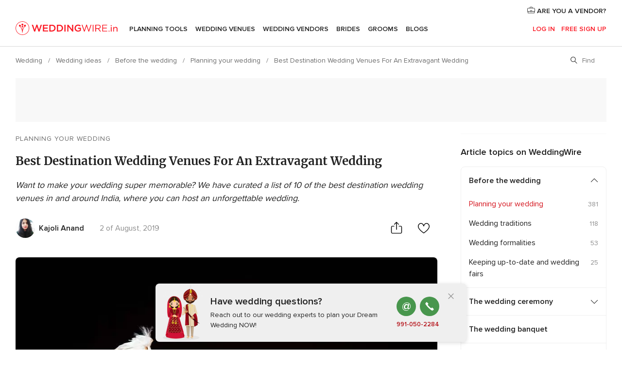

--- FILE ---
content_type: text/html; charset=UTF-8
request_url: https://www.weddingwire.in/wedding-tips/best-destination-wedding-venues--c7101
body_size: 27150
content:
<!DOCTYPE html>
<html lang="en-IN" prefix="og: http://ogp.me/ns#">
<head>
<meta http-equiv="Content-Type" content="text/html; charset=utf-8">
<title>Best Destination Wedding Venues For An Extravagant Wedding</title>
<meta name="description" content="Want to make your wedding super memorable? We have curated a list of 10 of the best destination wedding venues in and around India, where you can host an unforgettable wedding.">
<meta name="keywords" content="destination wedding, regal wedding, wedding venues, places for destination wedding">
<meta name="robots" content="all,max-image-preview:large">
<meta name="distribution" content="global">
<meta name="rating" content="general">
<meta name="pbdate" content="23:49:44 22/01/2026">
<link rel="canonical" href="https://www.weddingwire.in/wedding-tips/best-destination-wedding-venues--c7101">
<link rel="alternate" href="android-app://in.co.weddings.launcher/weddingscoin/m.weddingwire.in/wedding-tips/best-destination-wedding-venues--c7101">
<meta name="viewport" content="width=device-width, initial-scale=1.0">
<meta name="apple-custom-itunes-app" content="app-id=1113572866">
<meta name="apple-itunes-app" content="app-id=1113572866, app-argument=https://app.appsflyer.com/id1113572866?pid=WP-iOS-IN&c=WP-IN-LANDINGS&s=in">
<meta name="google-play-app" content="app-id=in.co.weddings.launcher">
<link rel="shortcut icon" href="https://www.weddingwire.in/mobile/assets/img/favicon/favicon.png">
<meta property="fb:pages" content="629862527164085" />
<meta property="fb:app_id" content="291590991282112" />
<meta property="og:type" content="article" />
<meta property="og:title" content="Best Destination Wedding Venues For An Extravagant Wedding" />
<meta property="og:description" content="Want to make your wedding super memorable? We have curated a list of 10 of the best destination wedding venues in and around India, where you can host an unforgettable wedding." />
<meta property="og:image" content="https://cdn0.weddingwire.in/article/1080/3_2/1280/jpg/50801-best-destination-wedding-venues-shutterdownphotography-lead.jpeg">
<meta property="og:image:secure_url" content="https://cdn0.weddingwire.in/article/1080/3_2/1280/jpg/50801-best-destination-wedding-venues-shutterdownphotography-lead.jpeg">
<meta property="og:image:alt" content="Best Destination Wedding Venues For An Extravagant Wedding">
<meta property="og:url" content="https://www.weddingwire.in/wedding-tips/best-destination-wedding-venues--c7101" />
<meta name="twitter:card" content="summary_large_image" />
<link rel="stylesheet" href="https://www.weddingwire.in/builds/desktop/css/symfnw-IN136-1-20260122-010-0_www_m_/WebBundleResponsiveArticlesWeddingwireIndia.css">
<script>
var internalTrackingService = internalTrackingService || {
triggerSubmit : function() {},
triggerAbandon : function() {},
loaded : false
};
</script>
<script type="text/javascript">
function getCookie (name) {var b = document.cookie.match('(^|;)\\s*' + name + '\\s*=\\s*([^;]+)'); return b ? unescape(b.pop()) : null}
function overrideOneTrustGeo () {
const otgeoCookie = getCookie('otgeo') || '';
const regexp = /^([A-Za-z]+)(?:,([A-Za-z]+))?$/g;
const matches = [...otgeoCookie.matchAll(regexp)][0];
if (matches) {
const countryCode = matches[1];
const stateCode = matches[2];
const geolocationResponse = {
countryCode
};
if (stateCode) {
geolocationResponse.stateCode = stateCode;
}
return {
geolocationResponse
};
}
}
var OneTrust = overrideOneTrustGeo() || undefined;
</script>
<span class="ot-sdk-show-settings" style="display: none"></span>
<script src="https://cdn.cookielaw.org/scripttemplates/otSDKStub.js" data-language="en-IN" data-domain-script="cf187042-de22-47c5-bb0f-dacff4a22e2a" data-ignore-ga='true' defer></script>
<script>var isCountryCookiesActiveByDefault=true,CONSENT_ANALYTICS_GROUP="C0002",CONSENT_PERSONALIZATION_GROUP="C0003",CONSENT_TARGETED_ADVERTISING_GROUP="C0004",CONSENT_SOCIAL_MEDIA_GROUP="C0005",cookieConsentContent='',hideCookieConsentLayer= '', OptanonAlertBoxClosed='';hideCookieConsentLayer=getCookie('hideCookieConsentLayer');OptanonAlertBoxClosed=getCookie('OptanonAlertBoxClosed');if(hideCookieConsentLayer==="1"||Boolean(OptanonAlertBoxClosed)){cookieConsentContent=queryStringToJSON(getCookie('OptanonConsent')||'');}function getCookie(e){var o=document.cookie.match("(^|;)\\s*"+e+"\\s*=\\s*([^;]+)");return o?unescape(o.pop()):null}function queryStringToJSON(e){var o=e.split("&"),t={};return o.forEach(function(e){e=e.split("="),t[e[0]]=decodeURIComponent(e[1]||"")}),JSON.parse(JSON.stringify(t))}function isCookieGroupAllowed(e){var o=cookieConsentContent.groups;if("string"!=typeof o){if(!isCountryCookiesActiveByDefault && e===CONSENT_ANALYTICS_GROUP && getCookie('hideCookieConsentLayer')==="1"){return true}return isCountryCookiesActiveByDefault;}for(var t=o.split(","),n=0;n<t.length;n++)if(t[n].indexOf(e,0)>=0)return"1"===t[n].split(":")[1];return!1}function userHasAcceptedTheCookies(){var e=document.getElementsByTagName("body")[0],o=document.createEvent("HTMLEvents");cookieConsentContent=queryStringToJSON(getCookie("OptanonConsent")||""),!0===isCookieGroupAllowed(CONSENT_ANALYTICS_GROUP)&&(o.initEvent("analyticsCookiesHasBeenAccepted",!0,!1),e.dispatchEvent(o)),!0===isCookieGroupAllowed(CONSENT_PERSONALIZATION_GROUP)&&(o.initEvent("personalizationCookiesHasBeenAccepted",!0,!1),e.dispatchEvent(o)),!0===isCookieGroupAllowed(CONSENT_TARGETED_ADVERTISING_GROUP)&&(o.initEvent("targetedAdvertisingCookiesHasBeenAccepted",!0,!1),e.dispatchEvent(o)),!0===isCookieGroupAllowed(CONSENT_SOCIAL_MEDIA_GROUP)&&(o.initEvent("socialMediaAdvertisingCookiesHasBeenAccepted",!0,!1),e.dispatchEvent(o))}</script>
<script>
document.getElementsByTagName('body')[0].addEventListener('oneTrustLoaded', function () {
if (OneTrust.GetDomainData()?.ConsentModel?.Name === 'notice only') {
const cookiePolicyLinkSelector = document.querySelectorAll('.ot-sdk-show-settings')
cookiePolicyLinkSelector.forEach((selector) => {
selector.style.display = 'none'
})
}
})
</script>
<script>
function CMP() {
var body = document.getElementsByTagName('body')[0];
var event = document.createEvent('HTMLEvents');
var callbackIAB = (tcData, success) => {
if (success && (tcData.eventStatus === 'tcloaded' || tcData.eventStatus === 'useractioncomplete')) {
window.__tcfapi('removeEventListener', 2, () => {
}, callbackIAB);
if ((typeof window.Optanon !== "undefined" &&
!window.Optanon.GetDomainData().IsIABEnabled) ||
(tcData.gdprApplies &&
typeof window.Optanon !== "undefined" &&
window.Optanon.GetDomainData().IsIABEnabled &&
getCookie('OptanonAlertBoxClosed'))) {
userHasAcceptedTheCookies();
}
if (isCookieGroupAllowed(CONSENT_ANALYTICS_GROUP) !== true) {
event.initEvent('analyticsCookiesHasBeenDenied', true, false);
body.dispatchEvent(event);
}
if (isCookieGroupAllowed(CONSENT_TARGETED_ADVERTISING_GROUP) !== true) {
event.initEvent('targetedAdvertisingCookiesHasBeenDenied', true, false);
body.dispatchEvent(event);
}
if (tcData.gdprApplies && typeof window.Optanon !== "undefined" && window.Optanon.GetDomainData().IsIABEnabled) {
event.initEvent('IABTcDataReady', true, false);
body.dispatchEvent(event);
} else {
event.initEvent('nonIABCountryDataReady', true, false);
body.dispatchEvent(event);
}
}
}
var cnt = 0;
var consentSetInterval = setInterval(function () {
cnt += 1;
if (cnt === 600) {
userHasAcceptedTheCookies();
clearInterval(consentSetInterval);
}
if (typeof window.Optanon !== "undefined" && !window.Optanon.GetDomainData().IsIABEnabled) {
clearInterval(consentSetInterval);
userHasAcceptedTheCookies();
event.initEvent('oneTrustLoaded', true, false);
body.dispatchEvent(event);
event.initEvent('nonIABCountryDataReady', true, false);
body.dispatchEvent(event);
}
if (typeof window.__tcfapi !== "undefined") {
event.initEvent('oneTrustLoaded', true, false);
body.dispatchEvent(event);
clearInterval(consentSetInterval);
window.__tcfapi('addEventListener', 2, callbackIAB);
}
});
}
function OptanonWrapper() {
CMP();
}
</script>
<script async src="https://securepubads.g.doubleclick.net/tag/js/gpt.js"></script>
<script>
var googletag = googletag || {}
googletag.cmd = googletag.cmd || []
const setNonPersonalizedAds = function () {
googletag.pubads().setPrivacySettings({
nonPersonalizedAds: true
});
}
const enableGoogleAdsLazyLoad = function () {
googletag.pubads().enableLazyLoad({
// Fetch slots within 5 viewports.
fetchMarginPercent: 40,
// Render slots within 2 viewports.
renderMarginPercent: 20,
// Double the above values on mobile, where viewports are smaller
// and users tend to scroll faster.
mobileScaling: 2.0
})
}
const refreshAdsSlots = function () {
const slots = googletag.pubads().getSlots()
console.log('[GPT] refreshing slots '+ slots.length)
slots.forEach((slot) => {
if (slot.getHtml() === '') {
googletag.pubads().refresh([slot])
}
})
}
const refreshAdSlot = function (googleAdsObject, slots, domId) {
slots.forEach((slot) => {
var slotDomSlotId = slot.getSlotId().getDomId()
if (slot.getHtml() === '' && domId === slotDomSlotId ) {
googleAdsObject.pubads().refresh([slot])
}
})
}
const showAds = function () {
if (typeof window.gptLoaded !== 'undefined') {
console.log('[GPT] Ads already loaded.');
return;
}
enableGoogleAdsLazyLoad();
googletag.enableServices();
// We need this timeout because sometimes on first landing when we enable the ads an execute the refresh
// with lazy load enabled the slots are not loaded yet in googletag object
setTimeout(function (){
refreshAdsSlots()
}, 1)
window.gptLoaded = true
}
const programmaticShowAds = () => {
const targetedAdvertising = isCookieGroupAllowed(CONSENT_TARGETED_ADVERTISING_GROUP)
const nonPersonalizedAds =  !targetedAdvertising
console.info('[GPT] Targeted Advertising: '+targetedAdvertising)
console.info('[GPT] Non-personalized ADS: '+nonPersonalizedAds)
if (targetedAdvertising) {
showAds()
}
}
const programmaticAds = function () {
if (typeof window.__tcfapi !== 'undefined') {
console.info("[GPT] __tcfapi ON.")
window.__tcfapi('getTCData', 2, (tcData, success) => {
if (!success) {
return
}
if (!tcData.gdprApplies) {
showAds()
return
}
programmaticShowAds()
})
} else if(typeof window._uspapi !== 'undefined') {
console.info("[GPT] _uspapi ON.")
window.__uspapi('getUSPData', 1 , (uspData, success) => {
if (!success) {
return
}
if (!tcData.gpcEnabled) {
showAds()
return
}
programmaticShowAds()
})
} else {
// IN US ads are loaded but without personalized ads
}
}
const nonIABCountriesAds = function () {
showAds()
}
document.addEventListener('DOMContentLoaded', function () {
document.getElementsByTagName('body')[0].addEventListener('IABTcDataReady', function () {
console.log('[GPT] Event: IABTcDataReady loaded before googletag push')
window.gptCmpIABDataReadyEventAlreadyLoaded = true
})
document.getElementsByTagName('body')[0].addEventListener('nonIABCountryDataReady', function () {
console.log('[GPT] Event: nonIABCountryDataReady loaded before googletag push')
window.gptCmpNonIABCountryDataReadyEventAlreadyLoaded = true
})
});
googletag.cmd.push(function () {
var slot0 = googletag.defineSlot('/4879/Ideas.n_IN/Desktop/main/topleaderboard', [[728,90],[970,90],[1280,90]], 'div-gpt-ad-1334158298810-0').setTargeting('articleid', ['7101']).setTargeting('ideastopic', ['planning your wedding']).addService(googletag.pubads());
var slot1 = googletag.defineSlot('/4879/Ideas.n_IN/Desktop/main/rightrailtop', [[300,600],[300,250],[1,1]], 'div-gpt-ad-1334158298810-1').setTargeting('articleid', ['7101']).setTargeting('ideastopic', ['planning your wedding']).addService(googletag.pubads());
var slot2 = googletag.defineSlot('/4879/Ideas.n_IN/Desktop/main/rightrailmiddle', [[300,600],[300,250],[1,1]], 'div-gpt-ad-1334158298810-2').setTargeting('articleid', ['7101']).setTargeting('ideastopic', ['planning your wedding']).addService(googletag.pubads());
var slot3 = googletag.defineSlot('/4879/Ideas.n_IN/Desktop/main/rightrailbottom', [[300,600],[300,250],[1,1]], 'div-gpt-ad-1334158298810-3').setTargeting('articleid', ['7101']).setTargeting('ideastopic', ['planning your wedding']).addService(googletag.pubads());
googletag.pubads().addEventListener('slotRequested', function (event) {
console.log('[GPT]', event.slot.getSlotElementId(), 'fetched')
})
googletag.pubads().addEventListener('slotOnload', function (event) {
console.log('[GPT]', event.slot.getSlotElementId(), 'rendered')
})
googletag.pubads().disableInitialLoad()
document.getElementsByTagName('body')[0].addEventListener('IABTcDataReady', function () {
console.log('[GPT] Event: IABTcDataReady')
programmaticAds()
})
document.getElementsByTagName('body')[0].addEventListener('nonIABCountryDataReady', function () {
console.log('[GPT] Event: nonIABCountryDataReady')
nonIABCountriesAds()
})
googletag.enableServices();
if (window.gptCmpIABDataReadyEventAlreadyLoaded) {
programmaticAds()
} else if (window.gptCmpNonIABCountryDataReadyEventAlreadyLoaded) {
nonIABCountriesAds()
}
/* We fire a global event when DFP library has been loaded */
setTimeout(function () {
if (typeof window.app !== 'undefined' && typeof window.app.event !== 'undefined') {
window.app.event.emit('DFP::Loaded', googletag)
}
}, 0)
})
</script>
</head><body>
<script>
var gtagScript = function() { var s = document.createElement("script"), el = document.getElementsByTagName("script")[0]; s.defer = true;
s.src = "https://www.googletagmanager.com/gtag/js?id=G-9Q36VS8JHM";
el.parentNode.insertBefore(s, el);}
window.dataLayer = window.dataLayer || [];
const analyticsGroupOpt = isCookieGroupAllowed(CONSENT_ANALYTICS_GROUP) === true;
const targetedAdsOpt = isCookieGroupAllowed(CONSENT_TARGETED_ADVERTISING_GROUP) === true;
const personalizationOpt = isCookieGroupAllowed(CONSENT_PERSONALIZATION_GROUP) === true;
document.getElementsByTagName('body')[0].addEventListener('targetedAdvertisingCookiesHasBeenAccepted', function () {
gtagScript();
});
if  (targetedAdsOpt || analyticsGroupOpt) {
gtagScript();
}
function gtag(){dataLayer.push(arguments);}
gtag('js', new Date());
gtag('consent', 'default', {
'analytics_storage': analyticsGroupOpt ? 'granted' : 'denied',
'ad_storage': targetedAdsOpt ? 'granted' : 'denied',
'ad_user_data': targetedAdsOpt ? 'granted' : 'denied',
'ad_user_personalization': targetedAdsOpt ? 'granted' : 'denied',
'functionality_storage': targetedAdsOpt ? 'granted' : 'denied',
'personalization_storage': personalizationOpt ? 'granted' : 'denied',
'security_storage': 'granted'
});
gtag('set', 'ads_data_redaction', !analyticsGroupOpt);
gtag('set', 'allow_ad_personalization_signals', analyticsGroupOpt);
gtag('set', 'allow_google_signals', analyticsGroupOpt);
gtag('set', 'allow_interest_groups', analyticsGroupOpt);
gtag('config', 'G-9Q36VS8JHM', { groups: 'analytics', 'send_page_view': false });
gtag('config', 'AW-922723589', { groups: 'adwords' });
</script>

<div id="app-apps-download-banner" class="branch-banner-placeholder branchBannerPlaceholder"></div>

<a class="layoutSkipMain" href="#layoutMain">Ir al contenido principal</a>
<header class="layoutHeader">
<span class="layoutHeader__hamburger app-header-menu-toggle">
<i class="svgIcon app-svg-async svgIcon__list-menu "   data-name="_common/list-menu" data-svg="https://cdn1.weddingwire.in/assets/svg/optimized/_common/list-menu.svg" data-svg-lazyload="1"></i></span>
<a class="layoutHeader__logoAnchor app-analytics-event-click"
href="https://www.weddingwire.in/">
<img src="https://www.weddingwire.in/assets/img/logos/gen_logoHeader.svg"   alt="Wedding"  width="220" height="30"   >
</a>
<nav class="layoutHeader__nav app-header-nav">
<ul class="layoutNavMenu app-header-list">
<li class="layoutNavMenu__header">
<i class="svgIcon app-svg-async svgIcon__close layoutNavMenu__itemClose app-header-menu-toggle"   data-name="_common/close" data-svg="https://cdn1.weddingwire.in/assets/svg/optimized/_common/close.svg" data-svg-lazyload="1"></i>        </li>
<li class="layoutNavMenu__item app-header-menu-item-openSection layoutNavMenu__item--my_wedding ">
<a href="https://www.weddingwire.in/my-wedding-planner"
class="layoutNavMenu__anchor app-header-menu-itemAnchor app-analytics-track-event-click "
data-tracking-section="header" data-tracking-category="Navigation" data-tracking-category-authed="1"
data-tracking-dt="tools"                >
Planning Tools                </a>
<i class="svgIcon app-svg-async svgIcon__angleRightBlood layoutNavMenu__anchorArrow"   data-name="_common/angleRightBlood" data-svg="https://cdn1.weddingwire.in/assets/svg/optimized/_common/angleRightBlood.svg" data-svg-lazyload="1"></i>
<div class="layoutNavMenuTab app-header-menu-itemDropdown">
<div class="layoutNavMenuTab__layout">
<div class="layoutNavMenuTab__header">
<i class="svgIcon app-svg-async svgIcon__angleLeftBlood layoutNavMenuTab__icon app-header-menu-item-closeSection"   data-name="_common/angleLeftBlood" data-svg="https://cdn1.weddingwire.in/assets/svg/optimized/_common/angleLeftBlood.svg" data-svg-lazyload="1"></i>    <a class="layoutNavMenuTab__title" href="https://www.weddingwire.in/my-wedding-planner">
My Wedding    </a>
<i class="svgIcon app-svg-async svgIcon__close layoutNavMenuTab__iconClose app-header-menu-toggle"   data-name="_common/close" data-svg="https://cdn1.weddingwire.in/assets/svg/optimized/_common/close.svg" data-svg-lazyload="1"></i></div>
<div class="layoutNavMenuTabMyWedding">
<div class="layoutNavMenuTabMyWeddingList">
<a class="layoutNavMenuTabMyWedding__title" href="https://www.weddingwire.in/my-wedding-planner">
Plan your unique wedding        </a>
<ul class="layoutNavMenuTabMyWeddingList__content ">
<li class="layoutNavMenuTabMyWeddingList__item layoutNavMenuTabMyWeddingList__item--viewAll">
<a href="https://www.weddingwire.in/my-wedding-planner">Show all</a>
</li>
<li class="layoutNavMenuTabMyWeddingList__item "
>
<a href="https://www.weddingwire.in/wedding-to-do-list">
<i class="svgIcon app-svg-async svgIcon__checklist layoutNavMenuTabMyWeddingList__itemIcon"   data-name="tools/categories/checklist" data-svg="https://cdn1.weddingwire.in/assets/svg/optimized/tools/categories/checklist.svg" data-svg-lazyload="1"></i>                        Checklist                    </a>
</li>
<li class="layoutNavMenuTabMyWeddingList__item "
>
<a href="https://www.weddingwire.in/wedding-guest-list">
<i class="svgIcon app-svg-async svgIcon__guests layoutNavMenuTabMyWeddingList__itemIcon"   data-name="tools/categories/guests" data-svg="https://cdn1.weddingwire.in/assets/svg/optimized/tools/categories/guests.svg" data-svg-lazyload="1"></i>                        Guests                    </a>
</li>
<li class="layoutNavMenuTabMyWeddingList__item "
>
<a href="https://www.weddingwire.in/wedding-budget-planner">
<i class="svgIcon app-svg-async svgIcon__budget layoutNavMenuTabMyWeddingList__itemIcon"   data-name="tools/categories/budget" data-svg="https://cdn1.weddingwire.in/assets/svg/optimized/tools/categories/budget.svg" data-svg-lazyload="1"></i>                        Budget                    </a>
</li>
<li class="layoutNavMenuTabMyWeddingList__item "
>
<a href="https://www.weddingwire.in/my-wedding-providers">
<i class="svgIcon app-svg-async svgIcon__vendors layoutNavMenuTabMyWeddingList__itemIcon"   data-name="tools/categories/vendors" data-svg="https://cdn1.weddingwire.in/assets/svg/optimized/tools/categories/vendors.svg" data-svg-lazyload="1"></i>                        Wedding Vendors                    </a>
</li>
<li class="layoutNavMenuTabMyWeddingList__item "
>
<a href="https://www.weddingwire.in/website/index.php?actionReferrer=8">
<i class="svgIcon app-svg-async svgIcon__website layoutNavMenuTabMyWeddingList__itemIcon"   data-name="tools/categories/website" data-svg="https://cdn1.weddingwire.in/assets/svg/optimized/tools/categories/website.svg" data-svg-lazyload="1"></i>                        Wedding website                    </a>
</li>
<li class="layoutNavMenuTabMyWeddingList__item "
>
<a href="https://www.weddingwire.in/wedding-hashtag-generator">
<i class="svgIcon app-svg-async svgIcon__hashtag-generator layoutNavMenuTabMyWeddingList__itemIcon"   data-name="tools/categories/hashtag-generator" data-svg="https://cdn1.weddingwire.in/assets/svg/optimized/tools/categories/hashtag-generator.svg" data-svg-lazyload="1"></i>                        Hashtag generator                    </a>
</li>
</ul>
</div>
<div class="layoutNavMenuTabMyWeddingBanners">
<div class="layoutNavMenuBannerBox app-header-menu-banner app-link "
data-href="https://www.weddingwire.in/app-weddings"
>
<div class="layoutNavMenuBannerBox__content">
<p class="layoutNavMenuBannerBox__title">Get the WeddingWire app</p>
<span class="layoutNavMenuBannerBox__subtitle">Plan your wedding on the go with the WeddingWire app.</span>
</div>
<img data-src="https://www.weddingwire.in/assets/img/logos/square-icon.svg"  class="lazyload layoutNavMenuBannerBox__icon" alt="App icon"  width="60" height="60"  >
</div>
<div class="layoutNavMenuBannerBox app-header-menu-banner app-link "
data-href="https://www.weddingwire.in/album-wedding-wedshoots"
>
<div class="layoutNavMenuBannerBox__content">
<a class="layoutNavMenuBannerBox__title" href="https://www.weddingwire.in/album-wedding-wedshoots">Wedshoots</a>
<span class="layoutNavMenuBannerBox__subtitle">Easily collect all of your guests' event photos in one album!</span>
</div>
<img data-src="https://www.weddingwire.in/assets/img/wedshoots/ico_wedshoots.svg"  class="lazyload layoutNavMenuBannerBox__icon" alt="WedShoots icon"  width="60" height="60"  >
</div>
</div>
</div>    </div>
</div>
</li>
<li class="layoutNavMenu__item app-header-menu-item-openSection layoutNavMenu__item--venues ">
<a href="https://www.weddingwire.in/wedding-venues"
class="layoutNavMenu__anchor app-header-menu-itemAnchor app-analytics-track-event-click "
data-tracking-section="header" data-tracking-category="Navigation" data-tracking-category-authed="1"
data-tracking-dt="venues"                >
Wedding Venues                </a>
<i class="svgIcon app-svg-async svgIcon__angleRightBlood layoutNavMenu__anchorArrow"   data-name="_common/angleRightBlood" data-svg="https://cdn1.weddingwire.in/assets/svg/optimized/_common/angleRightBlood.svg" data-svg-lazyload="1"></i>
<div class="layoutNavMenuTab app-header-menu-itemDropdown">
<div class="layoutNavMenuTab__layout">
<div class="layoutNavMenuTab__header">
<i class="svgIcon app-svg-async svgIcon__angleLeftBlood layoutNavMenuTab__icon app-header-menu-item-closeSection"   data-name="_common/angleLeftBlood" data-svg="https://cdn1.weddingwire.in/assets/svg/optimized/_common/angleLeftBlood.svg" data-svg-lazyload="1"></i>    <a class="layoutNavMenuTab__title" href="https://www.weddingwire.in/wedding-venues">
Venues    </a>
<i class="svgIcon app-svg-async svgIcon__close layoutNavMenuTab__iconClose app-header-menu-toggle"   data-name="_common/close" data-svg="https://cdn1.weddingwire.in/assets/svg/optimized/_common/close.svg" data-svg-lazyload="1"></i></div>
<div class="layoutNavMenuTabVenues">
<div class="layoutNavMenuTabVenues__categories">
<div class="layoutNavMenuTabVenuesList">
<a class="layoutNavMenuTabVenues__title"
href="https://www.weddingwire.in/wedding-venues">
Wedding Venues            </a>
<ul class="layoutNavMenuTabVenuesList__content">
<li class="layoutNavMenuTabVenuesList__item layoutNavMenuTabVenuesList__item--viewAll">
<a href="https://www.weddingwire.in/wedding-venues">Show all</a>
</li>
<li class="layoutNavMenuTabVenuesList__item">
<a href="https://www.weddingwire.in/banquet-halls">
Banquet Halls                        </a>
</li>
<li class="layoutNavMenuTabVenuesList__item">
<a href="https://www.weddingwire.in/hotels">
Hotels                        </a>
</li>
<li class="layoutNavMenuTabVenuesList__item">
<a href="https://www.weddingwire.in/marriage-garden">
Marriage Garden                        </a>
</li>
<li class="layoutNavMenuTabVenuesList__item">
<a href="https://www.weddingwire.in/kalyana-mandapams">
Kalyana Mandapams                        </a>
</li>
<li class="layoutNavMenuTabVenuesList__item">
<a href="https://www.weddingwire.in/wedding-resorts">
Wedding Resorts                        </a>
</li>
<li class="layoutNavMenuTabVenuesList__item">
<a href="https://www.weddingwire.in/wedding-lawns-farmhouses">
Wedding Lawns Farmhouses                        </a>
</li>
<li class="layoutNavMenuTabVenuesList__item layoutNavMenuTabVenuesList__item--highlight">
<a href="https://www.weddingwire.in/promotions/wedding-venues">
Promotions                        </a>
</li>
</ul>
</div>
</div>
<div class="layoutNavMenuTabVenuesBanners">
<div class="layoutNavMenuBannerBox app-header-menu-banner app-link app-analytics-track-event-click"
data-href="https://www.weddingwire.in/destination-wedding"
data-tracking-section=header_venues                      data-tracking-category=Navigation                      data-tracking-dt=destination_weddings         >
<div class="layoutNavMenuBannerBox__content">
<p class="layoutNavMenuBannerBox__title">Destination weddings</p>
<span class="layoutNavMenuBannerBox__subtitle">Easily plan your international wedding.</span>
</div>
<img class="svgIcon svgIcon__plane_destination layoutNavMenuBannerBox__icon lazyload" data-src="https://cdn1.weddingwire.in/assets/svg/original/illustration/plane_destination.svg"  alt="illustration plane destination" width="56" height="56" >    </div>
</div>
</div>
</div>
</div>
</li>
<li class="layoutNavMenu__item app-header-menu-item-openSection layoutNavMenu__item--vendors ">
<a href="https://www.weddingwire.in/wedding-vendors"
class="layoutNavMenu__anchor app-header-menu-itemAnchor app-analytics-track-event-click "
data-tracking-section="header" data-tracking-category="Navigation" data-tracking-category-authed="1"
data-tracking-dt="vendors"                >
Wedding Vendors                </a>
<i class="svgIcon app-svg-async svgIcon__angleRightBlood layoutNavMenu__anchorArrow"   data-name="_common/angleRightBlood" data-svg="https://cdn1.weddingwire.in/assets/svg/optimized/_common/angleRightBlood.svg" data-svg-lazyload="1"></i>
<div class="layoutNavMenuTab app-header-menu-itemDropdown">
<div class="layoutNavMenuTab__layout">
<div class="layoutNavMenuTab__header">
<i class="svgIcon app-svg-async svgIcon__angleLeftBlood layoutNavMenuTab__icon app-header-menu-item-closeSection"   data-name="_common/angleLeftBlood" data-svg="https://cdn1.weddingwire.in/assets/svg/optimized/_common/angleLeftBlood.svg" data-svg-lazyload="1"></i>    <a class="layoutNavMenuTab__title" href="https://www.weddingwire.in/wedding-vendors">
Vendors    </a>
<i class="svgIcon app-svg-async svgIcon__close layoutNavMenuTab__iconClose app-header-menu-toggle"   data-name="_common/close" data-svg="https://cdn1.weddingwire.in/assets/svg/optimized/_common/close.svg" data-svg-lazyload="1"></i></div>
<div class="layoutNavMenuTabVendors">
<div class="layoutNavMenuTabVendors__content">
<div class="layoutNavMenuTabVendorsList">
<a class="layoutNavMenuTabVendors__title" href="https://www.weddingwire.in/wedding-vendors">
Start hiring your vendors            </a>
<ul class="layoutNavMenuTabVendorsList__content">
<li class="layoutNavMenuTabVendorsList__item layoutNavMenuTabVendorsList__item--viewAll">
<a href="https://www.weddingwire.in/wedding-vendors">Show all</a>
</li>
<li class="layoutNavMenuTabVendorsList__item">
<i class="svgIcon app-svg-async svgIcon__categPhoto layoutNavMenuTabVendorsList__itemIcon"   data-name="vendors/categories/categPhoto" data-svg="https://cdn1.weddingwire.in/assets/svg/optimized/vendors/categories/categPhoto.svg" data-svg-lazyload="1"></i>                        <a href="https://www.weddingwire.in/wedding-photographers">
Wedding Photographers                        </a>
</li>
<li class="layoutNavMenuTabVendorsList__item">
<i class="svgIcon app-svg-async svgIcon__categVideo layoutNavMenuTabVendorsList__itemIcon"   data-name="vendors/categories/categVideo" data-svg="https://cdn1.weddingwire.in/assets/svg/optimized/vendors/categories/categVideo.svg" data-svg-lazyload="1"></i>                        <a href="https://www.weddingwire.in/wedding-videography">
Wedding Videography                        </a>
</li>
<li class="layoutNavMenuTabVendorsList__item">
<i class="svgIcon app-svg-async svgIcon__categMusic layoutNavMenuTabVendorsList__itemIcon"   data-name="vendors/categories/categMusic" data-svg="https://cdn1.weddingwire.in/assets/svg/optimized/vendors/categories/categMusic.svg" data-svg-lazyload="1"></i>                        <a href="https://www.weddingwire.in/wedding-music">
Wedding Music                        </a>
</li>
<li class="layoutNavMenuTabVendorsList__item">
<i class="svgIcon app-svg-async svgIcon__categCatering layoutNavMenuTabVendorsList__itemIcon"   data-name="vendors/categories/categCatering" data-svg="https://cdn1.weddingwire.in/assets/svg/optimized/vendors/categories/categCatering.svg" data-svg-lazyload="1"></i>                        <a href="https://www.weddingwire.in/caterers">
Caterers                        </a>
</li>
<li class="layoutNavMenuTabVendorsList__item">
<i class="svgIcon app-svg-async svgIcon__categTransport layoutNavMenuTabVendorsList__itemIcon"   data-name="vendors/categories/categTransport" data-svg="https://cdn1.weddingwire.in/assets/svg/optimized/vendors/categories/categTransport.svg" data-svg-lazyload="1"></i>                        <a href="https://www.weddingwire.in/wedding-transportation">
Wedding Transportation                        </a>
</li>
<li class="layoutNavMenuTabVendorsList__item">
<i class="svgIcon app-svg-async svgIcon__categInvite layoutNavMenuTabVendorsList__itemIcon"   data-name="vendors/categories/categInvite" data-svg="https://cdn1.weddingwire.in/assets/svg/optimized/vendors/categories/categInvite.svg" data-svg-lazyload="1"></i>                        <a href="https://www.weddingwire.in/wedding-invitations">
Wedding Invitations                        </a>
</li>
<li class="layoutNavMenuTabVendorsList__item">
<i class="svgIcon app-svg-async svgIcon__categGift layoutNavMenuTabVendorsList__itemIcon"   data-name="vendors/categories/categGift" data-svg="https://cdn1.weddingwire.in/assets/svg/optimized/vendors/categories/categGift.svg" data-svg-lazyload="1"></i>                        <a href="https://www.weddingwire.in/wedding-gifts">
Wedding Gifts                        </a>
</li>
<li class="layoutNavMenuTabVendorsList__item">
<i class="svgIcon app-svg-async svgIcon__categFlower layoutNavMenuTabVendorsList__itemIcon"   data-name="vendors/categories/categFlower" data-svg="https://cdn1.weddingwire.in/assets/svg/optimized/vendors/categories/categFlower.svg" data-svg-lazyload="1"></i>                        <a href="https://www.weddingwire.in/florists">
Florists                        </a>
</li>
<li class="layoutNavMenuTabVendorsList__item">
<i class="svgIcon app-svg-async svgIcon__categPlanner layoutNavMenuTabVendorsList__itemIcon"   data-name="vendors/categories/categPlanner" data-svg="https://cdn1.weddingwire.in/assets/svg/optimized/vendors/categories/categPlanner.svg" data-svg-lazyload="1"></i>                        <a href="https://www.weddingwire.in/wedding-planners">
Wedding Planners                        </a>
</li>
</ul>
</div>
<div class="layoutNavMenuTabVendorsListOthers">
<p class="layoutNavMenuTabVendorsListOthers__subtitle">Complete your wedding team</p>
<ul class="layoutNavMenuTabVendorsListOthers__container">
<li class="layoutNavMenuTabVendorsListOthers__item">
<a href="https://www.weddingwire.in/wedding-choreographers">
Wedding Choreographers                        </a>
</li>
<li class="layoutNavMenuTabVendorsListOthers__item">
<a href="https://www.weddingwire.in/photobooth">
Photobooth                        </a>
</li>
<li class="layoutNavMenuTabVendorsListOthers__item">
<a href="https://www.weddingwire.in/wedding-dj">
Wedding DJ                        </a>
</li>
<li class="layoutNavMenuTabVendorsListOthers__item">
<a href="https://www.weddingwire.in/wedding-cakes">
Wedding Cakes                        </a>
</li>
<li class="layoutNavMenuTabVendorsListOthers__item">
<a href="https://www.weddingwire.in/wedding-decorators">
Wedding Decorators                        </a>
</li>
<li class="layoutNavMenuTabVendorsListOthers__item">
<a href="https://www.weddingwire.in/party-places">
Party Places                        </a>
</li>
<li class="layoutNavMenuTabVendorsListOthers__item">
<a href="https://www.weddingwire.in/honeymoon">
Honeymoon                        </a>
</li>
<li class="layoutNavMenuTabVendorsListOthers__item">
<a href="https://www.weddingwire.in/wedding-entertainment">
Wedding Entertainment                        </a>
</li>
<li class="layoutNavMenuTabVendorsListOthers__item">
<a href="https://www.weddingwire.in/tent-house">
Tent House                        </a>
</li>
<li class="layoutNavMenuTabVendorsListOthers__deals">
<a href="https://www.weddingwire.in/promotions/wedding-vendors">
Promotions                        </a>
</li>
</ul>
</div>
</div>
<div class="layoutNavMenuTabVendorsBanners">
<div class="layoutNavMenuBannerBox app-header-menu-banner app-link app-analytics-track-event-click"
data-href="https://www.weddingwire.in/destination-wedding"
data-tracking-section=header_vendors                      data-tracking-category=Navigation                      data-tracking-dt=destination_weddings         >
<div class="layoutNavMenuBannerBox__content">
<p class="layoutNavMenuBannerBox__title">Destination weddings</p>
<span class="layoutNavMenuBannerBox__subtitle">Easily plan your international wedding.</span>
</div>
<img class="svgIcon svgIcon__plane_destination layoutNavMenuBannerBox__icon lazyload" data-src="https://cdn1.weddingwire.in/assets/svg/original/illustration/plane_destination.svg"  alt="illustration plane destination" width="56" height="56" >    </div>
</div>
<div class="layoutNavMenuTabVendorsOtherTabs">
<div class="layoutNavMenuTabVendorsBride">
<p class="layoutNavMenuTabVendorsOtherTabs__subtitle">Brides</p>
<ul class="layoutNavMenuTabVendorsOtherTabsList">
<li class="layoutNavMenuTabVendorsOtherTabsList__item">
<a href="https://www.weddingwire.in/mehndi-artists">
Mehndi Artists                                </a>
</li>
<li class="layoutNavMenuTabVendorsOtherTabsList__item">
<a href="https://www.weddingwire.in/bridal-makeup-artists">
Bridal Makeup Artists                                </a>
</li>
<li class="layoutNavMenuTabVendorsOtherTabsList__item">
<a href="https://www.weddingwire.in/makeup-salon">
Makeup Salon                                </a>
</li>
<li class="layoutNavMenuTabVendorsOtherTabsList__item">
<a href="https://www.weddingwire.in/bridal-jewellery">
Bridal Jewellery                                </a>
</li>
<li class="layoutNavMenuTabVendorsOtherTabsList__item">
<a href="https://www.weddingwire.in/bridal-lehenga">
Bridal Lehenga                                </a>
</li>
<li class="layoutNavMenuTabVendorsOtherTabsList__item">
<a href="https://www.weddingwire.in/trousseau-packing">
Trousseau Packing                                </a>
</li>
<li class="layoutNavMenuTabVendorsOtherTabsList__item layoutNavMenuTabVendorsOtherTabsList__item--deals">
<a href="https://www.weddingwire.in/promotions/brides">
Promotions                            </a>
</li>
</ul>
</div>
<div class="layoutNavMenuTabVendorsGrooms">
<p class="layoutNavMenuTabVendorsOtherTabs__subtitle">Grooms</p>
<ul class="layoutNavMenuTabVendorsOtherTabsList">
<li class="layoutNavMenuTabVendorsOtherTabsList__item">
<a href="https://www.weddingwire.in/sherwani">
Sherwani                                </a>
</li>
<li class="layoutNavMenuTabVendorsOtherTabsList__item layoutNavMenuTabVendorsOtherTabsList__item--deals">
<a href="https://www.weddingwire.in/promotions/grooms">
Promotions                            </a>
</li>
</ul>
</div>
</div>
</div>    </div>
</div>
</li>
<li class="layoutNavMenu__item app-header-menu-item-openSection layoutNavMenu__item--brides ">
<a href="https://www.weddingwire.in/brides"
class="layoutNavMenu__anchor app-header-menu-itemAnchor app-analytics-track-event-click "
data-tracking-section="header" data-tracking-category="Navigation" data-tracking-category-authed="1"
>
Brides                </a>
<i class="svgIcon app-svg-async svgIcon__angleRightBlood layoutNavMenu__anchorArrow"   data-name="_common/angleRightBlood" data-svg="https://cdn1.weddingwire.in/assets/svg/optimized/_common/angleRightBlood.svg" data-svg-lazyload="1"></i>
<div class="layoutNavMenuTab app-header-menu-itemDropdown">
<div class="layoutNavMenuTab__layout">
<div class="layoutNavMenuTab__header">
<i class="svgIcon app-svg-async svgIcon__angleLeftBlood layoutNavMenuTab__icon app-header-menu-item-closeSection"   data-name="_common/angleLeftBlood" data-svg="https://cdn1.weddingwire.in/assets/svg/optimized/_common/angleLeftBlood.svg" data-svg-lazyload="1"></i>    <a class="layoutNavMenuTab__title" href="https://www.weddingwire.in/brides">
Brides    </a>
<i class="svgIcon app-svg-async svgIcon__close layoutNavMenuTab__iconClose app-header-menu-toggle"   data-name="_common/close" data-svg="https://cdn1.weddingwire.in/assets/svg/optimized/_common/close.svg" data-svg-lazyload="1"></i></div>
<div class="layoutNavMenuTabBridesGrooms">
<div class="layoutNavMenuTabBridesGroomsList">
<a class="layoutNavMenuTabBridesGrooms__title" href="https://www.weddingwire.in/brides">
Brides        </a>
<ul class="layoutNavMenuTabBridesGroomsList__content">
<li class="layoutNavMenuTabBridesGroomsList__item layoutNavMenuTabBridesGroomsList__item--viewAll">
<a href="https://www.weddingwire.in/brides">Show all</a>
</li>
<li class="layoutNavMenuTabBridesGroomsList__item">
<a href="https://www.weddingwire.in/mehndi-artists">
Mehndi Artists                    </a>
</li>
<li class="layoutNavMenuTabBridesGroomsList__item">
<a href="https://www.weddingwire.in/bridal-makeup-artists">
Bridal Makeup Artists                    </a>
</li>
<li class="layoutNavMenuTabBridesGroomsList__item">
<a href="https://www.weddingwire.in/makeup-salon">
Makeup Salon                    </a>
</li>
<li class="layoutNavMenuTabBridesGroomsList__item">
<a href="https://www.weddingwire.in/bridal-jewellery">
Bridal Jewellery                    </a>
</li>
<li class="layoutNavMenuTabBridesGroomsList__item">
<a href="https://www.weddingwire.in/bridal-lehenga">
Bridal Lehenga                    </a>
</li>
<li class="layoutNavMenuTabBridesGroomsList__item">
<a href="https://www.weddingwire.in/trousseau-packing">
Trousseau Packing                    </a>
</li>
<li class="layoutNavMenuTabBridesGroomsList__item layoutNavMenuTabBridesGroomsList__item--highlight">
<a href="https://www.weddingwire.in/promotions/brides">
Promotions                </a>
</li>
</ul>
</div>
</div>    </div>
</div>
</li>
<li class="layoutNavMenu__item app-header-menu-item-openSection layoutNavMenu__item--grooms ">
<a href="https://www.weddingwire.in/grooms"
class="layoutNavMenu__anchor app-header-menu-itemAnchor app-analytics-track-event-click "
data-tracking-section="header" data-tracking-category="Navigation" data-tracking-category-authed="1"
>
Grooms                </a>
<i class="svgIcon app-svg-async svgIcon__angleRightBlood layoutNavMenu__anchorArrow"   data-name="_common/angleRightBlood" data-svg="https://cdn1.weddingwire.in/assets/svg/optimized/_common/angleRightBlood.svg" data-svg-lazyload="1"></i>
<div class="layoutNavMenuTab app-header-menu-itemDropdown">
<div class="layoutNavMenuTab__layout">
<div class="layoutNavMenuTab__header">
<i class="svgIcon app-svg-async svgIcon__angleLeftBlood layoutNavMenuTab__icon app-header-menu-item-closeSection"   data-name="_common/angleLeftBlood" data-svg="https://cdn1.weddingwire.in/assets/svg/optimized/_common/angleLeftBlood.svg" data-svg-lazyload="1"></i>    <a class="layoutNavMenuTab__title" href="https://www.weddingwire.in/grooms">
Grooms    </a>
<i class="svgIcon app-svg-async svgIcon__close layoutNavMenuTab__iconClose app-header-menu-toggle"   data-name="_common/close" data-svg="https://cdn1.weddingwire.in/assets/svg/optimized/_common/close.svg" data-svg-lazyload="1"></i></div>
<div class="layoutNavMenuTabBridesGrooms">
<div class="layoutNavMenuTabBridesGroomsList">
<a class="layoutNavMenuTabBridesGrooms__title" href="https://www.weddingwire.in/grooms">
Grooms        </a>
<ul class="layoutNavMenuTabBridesGroomsList__content">
<li class="layoutNavMenuTabBridesGroomsList__item layoutNavMenuTabBridesGroomsList__item--viewAll">
<a href="https://www.weddingwire.in/grooms">Show all</a>
</li>
<li class="layoutNavMenuTabBridesGroomsList__item">
<a href="https://www.weddingwire.in/sherwani">
Sherwani                    </a>
</li>
<li class="layoutNavMenuTabBridesGroomsList__item layoutNavMenuTabBridesGroomsList__item--highlight">
<a href="https://www.weddingwire.in/promotions/grooms">
Promotions                </a>
</li>
</ul>
</div>
</div>    </div>
</div>
</li>
<li class="layoutNavMenu__item app-header-menu-item-openSection layoutNavMenu__item--articles ">
<a href="https://www.weddingwire.in/wedding-tips"
class="layoutNavMenu__anchor app-header-menu-itemAnchor app-analytics-track-event-click "
data-tracking-section="header" data-tracking-category="Navigation" data-tracking-category-authed="1"
data-tracking-dt="ideas"                >
Blogs                </a>
<i class="svgIcon app-svg-async svgIcon__angleRightBlood layoutNavMenu__anchorArrow"   data-name="_common/angleRightBlood" data-svg="https://cdn1.weddingwire.in/assets/svg/optimized/_common/angleRightBlood.svg" data-svg-lazyload="1"></i>
<div class="layoutNavMenuTab app-header-menu-itemDropdown">
<div class="layoutNavMenuTab__layout">
<div class="layoutNavMenuTab__header">
<i class="svgIcon app-svg-async svgIcon__angleLeftBlood layoutNavMenuTab__icon app-header-menu-item-closeSection"   data-name="_common/angleLeftBlood" data-svg="https://cdn1.weddingwire.in/assets/svg/optimized/_common/angleLeftBlood.svg" data-svg-lazyload="1"></i>    <a class="layoutNavMenuTab__title" href="https://www.weddingwire.in/wedding-tips">
Wedding ideas    </a>
<i class="svgIcon app-svg-async svgIcon__close layoutNavMenuTab__iconClose app-header-menu-toggle"   data-name="_common/close" data-svg="https://cdn1.weddingwire.in/assets/svg/optimized/_common/close.svg" data-svg-lazyload="1"></i></div>
<div class="layoutNavMenuTabArticles">
<div class="layoutNavMenuTabArticlesList">
<a class="layoutNavMenuTabArticles__title" href="https://www.weddingwire.in/wedding-tips">
Wedding inspiration and ideas        </a>
<ul class="layoutNavMenuTabArticlesList__content">
<li class="layoutNavMenuTabArticlesList__item layoutNavMenuTabArticlesList__item--viewAll">
<a href="https://www.weddingwire.in/wedding-tips">Show all</a>
</li>
<li class="layoutNavMenuTabArticlesList__item">
<a href="https://www.weddingwire.in/wedding-tips/before-the-wedding--t1">
Before the wedding                    </a>
</li>
<li class="layoutNavMenuTabArticlesList__item">
<a href="https://www.weddingwire.in/wedding-tips/the-wedding-ceremony--t2">
The wedding ceremony                    </a>
</li>
<li class="layoutNavMenuTabArticlesList__item">
<a href="https://www.weddingwire.in/wedding-tips/the-wedding-banquet--t5">
The wedding banquet                    </a>
</li>
<li class="layoutNavMenuTabArticlesList__item">
<a href="https://www.weddingwire.in/wedding-tips/the-services-for-your-wedding--t4">
The services for your wedding                    </a>
</li>
<li class="layoutNavMenuTabArticlesList__item">
<a href="https://www.weddingwire.in/wedding-tips/wedding-fashion--t7">
Wedding fashion                    </a>
</li>
<li class="layoutNavMenuTabArticlesList__item">
<a href="https://www.weddingwire.in/wedding-tips/health-and-beauty--t6">
Health and beauty                    </a>
</li>
<li class="layoutNavMenuTabArticlesList__item">
<a href="https://www.weddingwire.in/wedding-tips/honeymoon--t8">
Honeymoon                    </a>
</li>
<li class="layoutNavMenuTabArticlesList__item">
<a href="https://www.weddingwire.in/wedding-tips/after-the-wedding--t10">
After the wedding                    </a>
</li>
<li class="layoutNavMenuTabArticlesList__item">
<a href="https://www.weddingwire.in/wedding-tips/the-wedding-reception--t3">
The wedding reception                    </a>
</li>
</ul>
</div>
<div class="layoutNavMenuTabArticlesBanners">
<div class="layoutNavMenuTabArticlesBannersItem app-header-menu-banner app-link"
data-href="https://www.weddingwire.in/real-weddings">
<figure class="layoutNavMenuTabArticlesBannersItem__figure">
<img data-src="https://www.weddingwire.in/assets/img/components/header/tabs/realweddings_banner.jpg" data-srcset="https://www.weddingwire.in/assets/img/components/header/tabs/realweddings_banner@2x.jpg 2x" class="lazyload layoutNavMenuTabArticlesBannersItem__image" alt="Real Weddings"  width="304" height="90"  >
<figcaption class="layoutNavMenuTabArticlesBannersItem__content">
<a href="https://www.weddingwire.in/real-weddings"
title="Real Weddings"
class="layoutNavMenuTabArticlesBannersItem__title">Real Weddings</a>
<p class="layoutNavMenuTabArticlesBannersItem__description">
Find wedding inspiration that fits your style with photos from real couples.            </p>
</figcaption>
</figure>
</div>
</div>
</div>    </div>
</div>
</li>
<li class="layoutNavMenu__item app-header-menu-item-openSection layoutNavMenu__item--community ">
<a href="https://community.weddingwire.in/"
class="layoutNavMenu__anchor app-header-menu-itemAnchor app-analytics-track-event-click "
data-tracking-section="header" data-tracking-category="Navigation" data-tracking-category-authed="1"
data-tracking-dt="community"                >
Community                </a>
<i class="svgIcon app-svg-async svgIcon__angleRightBlood layoutNavMenu__anchorArrow"   data-name="_common/angleRightBlood" data-svg="https://cdn1.weddingwire.in/assets/svg/optimized/_common/angleRightBlood.svg" data-svg-lazyload="1"></i>
<div class="layoutNavMenuTab app-header-menu-itemDropdown">
<div class="layoutNavMenuTab__layout">
<div class="layoutNavMenuTab__header">
<i class="svgIcon app-svg-async svgIcon__angleLeftBlood layoutNavMenuTab__icon app-header-menu-item-closeSection"   data-name="_common/angleLeftBlood" data-svg="https://cdn1.weddingwire.in/assets/svg/optimized/_common/angleLeftBlood.svg" data-svg-lazyload="1"></i>    <a class="layoutNavMenuTab__title" href="https://community.weddingwire.in/">
Community    </a>
<i class="svgIcon app-svg-async svgIcon__close layoutNavMenuTab__iconClose app-header-menu-toggle"   data-name="_common/close" data-svg="https://cdn1.weddingwire.in/assets/svg/optimized/_common/close.svg" data-svg-lazyload="1"></i></div>
<div class="layoutNavMenuTabCommunity">
<div class="layoutNavMenuTabCommunityList">
<a class="layoutNavMenuTabCommunity__title" href="https://community.weddingwire.in/">
Community        </a>
<ul class="layoutNavMenuTabCommunityList__content">
<li class="layoutNavMenuTabCommunityList__item layoutNavMenuTabCommunityList__item--viewAll">
<a href="https://community.weddingwire.in/">Show all</a>
</li>
<li class="layoutNavMenuTabCommunityList__item">
<a href="https://community.weddingwire.in/community/gifts-and-favors">
Gifts and Favours                    </a>
</li>
<li class="layoutNavMenuTabCommunityList__item">
<a href="https://community.weddingwire.in/community/invites-and-stationery">
Invites and Stationery                    </a>
</li>
<li class="layoutNavMenuTabCommunityList__item">
<a href="https://community.weddingwire.in/community/fitness-and-health">
Fitness and Health                    </a>
</li>
<li class="layoutNavMenuTabCommunityList__item">
<a href="https://community.weddingwire.in/community/bachelor-and-bachelorette-fun">
Bachelor & Bachelorette Fun                    </a>
</li>
<li class="layoutNavMenuTabCommunityList__item">
<a href="https://community.weddingwire.in/community/wedding-fashion">
Wedding Fashion                    </a>
</li>
<li class="layoutNavMenuTabCommunityList__item">
<a href="https://community.weddingwire.in/community/beauty-hair-makeup">
Beauty, Hair & Makeup                    </a>
</li>
<li class="layoutNavMenuTabCommunityList__item">
<a href="https://community.weddingwire.in/community/traditions-and-ceremonies">
Traditions & Ceremonies                    </a>
</li>
<li class="layoutNavMenuTabCommunityList__item">
<a href="https://community.weddingwire.in/community/honeymoon">
Honeymoon                    </a>
</li>
<li class="layoutNavMenuTabCommunityList__item">
<a href="https://community.weddingwire.in/community/trending-weddings">
Trending Weddings                    </a>
</li>
<li class="layoutNavMenuTabCommunityList__item">
<a href="https://community.weddingwire.in/community/plan-wedding">
Plan a Wedding                    </a>
</li>
<li class="layoutNavMenuTabCommunityList__item">
<a href="https://community.weddingwire.in/community/weddingwire-tech-support">
WeddingWire Tech Support                    </a>
</li>
<li class="layoutNavMenuTabCommunityList__item">
<a href="https://community.weddingwire.in/community/pre-wedding-functions">
Pre-Wedding Functions                    </a>
</li>
<li class="layoutNavMenuTabCommunityList__item">
<a href="https://community.weddingwire.in/community/do-it-yourself">
Do It Yourself                    </a>
</li>
<li class="layoutNavMenuTabCommunityList__item">
<a href="https://community.weddingwire.in/community/married-life">
Married Life                    </a>
</li>
<li class="layoutNavMenuTabCommunityList__item">
<a href="https://community.weddingwire.in/community/wedding-trivia">
Wedding Trivia                    </a>
</li>
<li class="layoutNavMenuTabCommunityList__item">
<a href="https://community.weddingwire.in/community/community-conversations">
Community Conversations                    </a>
</li>
<li class="layoutNavMenuTabCommunityList__item">
<a href="https://community.weddingwire.in/community-region">
Groups by City                    </a>
</li>
</ul>
</div>
<div class="layoutNavMenuTabCommunityLast">
<p class="layoutNavMenuTabCommunityLast__subtitle app-header-menu-community app-link"
role="link"
tabindex="0" data-href="https://community.weddingwire.in/">View the latest</p>
<ul class="layoutNavMenuTabCommunityLast__list">
<li>
<a href="https://community.weddingwire.in/">
Discussions                    </a>
</li>
<li>
<a href="https://community.weddingwire.in/photos">
Photos                    </a>
</li>
<li>
<a href="https://community.weddingwire.in/videos">
Videos                    </a>
</li>
<li>
<a href="https://community.weddingwire.in/members">
Members                    </a>
</li>
</ul>
</div>
</div>    </div>
</div>
</li>
<li class="layoutNavMenu__itemFooter">
<a class="layoutNavMenu__anchorFooter" rel="nofollow" href="https://wedshootsapp.onelink.me/2833772549?pid=WP-Android-IN&amp;c=WP-IN-MOBILE&amp;af_dp=wedshoots%3A%2F%2F">WedShoots</a>
</li>
<li class="layoutNavMenu__itemFooter">
<a class="layoutNavMenu__anchorFooter" rel="nofollow" href="https://weddingplanner.onelink.me/c5Pd?pid=WP-Android-IN&amp;c=WP-IN-MOBILE&amp;af_dp=weddingscoin%3A%2F%2F">Get the WeddingWire app</a>
</li>
<li class="layoutNavMenu__itemFooter layoutNavMenu__itemFooter--bordered">
<a class="layoutNavMenu__anchorFooter" href="https://www.weddingwire.in/emp-Acceso.php" rel="nofollow">
Business login            </a>
</li>
</ul>
</nav>
<div class="layoutHeader__overlay app-header-menu-toggle app-header-menu-overlay"></div>
<div class="layoutHeader__authArea app-header-auth-area">
<a href="https://www.weddingwire.in/users-login.php" class="layoutHeader__authNoLoggedAreaMobile" title="User login">
<i class="svgIcon app-svg-async svgIcon__user "   data-name="_common/user" data-svg="https://cdn1.weddingwire.in/assets/svg/optimized/_common/user.svg" data-svg-lazyload="1"></i>    </a>
<div class="layoutHeader__authNoLoggedArea app-header-auth-area">
<a class="layoutHeader__vendorAuth"
rel="nofollow"
href="https://www.weddingwire.in/emp-Acceso.php">
<i class="svgIcon app-svg-async svgIcon__briefcase layoutHeader__vendorAuthIcon"   data-name="vendors/briefcase" data-svg="https://cdn1.weddingwire.in/assets/svg/optimized/vendors/briefcase.svg" data-svg-lazyload="1"></i>    ARE YOU A VENDOR?</a>
<ul class="layoutNavMenuAuth">
<li class="layoutNavMenuAuth__item">
<a href="https://www.weddingwire.in/users-login.php"
class="layoutNavMenuAuth__anchor">Log In</a>
</li>
<li class="layoutNavMenuAuth__item">
<a href="https://www.weddingwire.in/users-signup.php"
class="layoutNavMenuAuth__anchor">Free sign up</a>
</li>
</ul>    </div>
</div>
</header>
<main id="layoutMain" class="layoutMain">


<section class="preHeading">
<div class="preHeading__breadcrumb">
<nav class="breadcrumb app-breadcrumb   ">
<ul class="breadcrumb__list">
<li>
<a  href="https://www.weddingwire.in/">
Wedding                    </a>
</li>
<li>
<a  href="https://www.weddingwire.in/wedding-tips">
Wedding ideas                    </a>
</li>
<li>
<a  href="https://www.weddingwire.in/wedding-tips/before-the-wedding--t1">
Before the wedding                    </a>
</li>
<li>
<a  href="https://www.weddingwire.in/wedding-tips/planning-your-wedding--t9">
Planning your wedding                    </a>
</li>
<li>
Best Destination Wedding Venues For An Extravagant Wedding                            </li>
</ul>
</nav>
</div>
<div class="preHeading__autocomplete ">
<div role="search" class="preHeadingSuggest app-preHeading-suggest app-preHeading-mobile-suggest">
<form method="get" class="preHeadingSuggest__container app-preHeading-autocomplete-container" action="/article-search">
<label for="q" class="preHeadingSuggest__text">
<i class="svgIcon app-svg-async svgIcon__search preHeadingSuggest__textIcon"   data-name="_common/search" data-svg="https://cdn1.weddingwire.in/assets/svg/optimized/_common/search.svg" data-svg-lazyload="1"></i>            <input
type="text"
id="preHeadingSuggestInput"
name="q"
aria-label="Find"
aria-placeholder="Find"
aria-autocomplete="list"
aria-controls="preHeadingSuggestResults"
aria-haspopup="listbox"
aria-describedby="preHeadingSuggestInstructions"
autocomplete="off"
class="preHeadingSuggest__input app-suggest-input"
placeholder="Find"
>
</label>
<div id="preHeadingSuggestInstructions" style="display: none">Begin typing to search, use arrow keys to navigate</div>
<div class="preHeadingSuggest__resultsCount app-preHeading-results-count sr-only" aria-live="assertive"></div>
<div class="preHeadingSuggest__results app-preHeading-results-container">
<div class="preHeadingSuggest__resultsWrapper">
<div class="preHeadingSuggest__resultsContainer app-suggest-results-container">
<ul
id="preHeadingSuggestResults"
class="preHeadingSuggest__list app-suggest-list"
role="listbox"
aria-labelledby="label"
></ul>
</div>
</div>
</div>
</form>
</div>    </div>
</section>
<div class="advertising advertising--dfp app-advertising-dfp">
<div id="div-gpt-ad-1334158298810-0" class="dfp-center advertisingDfp__top" style="min-height: 90px;"  ></div>
<script>
// Set display timeout to avoid problems when infinite scroll adds new content to DOM
googletag.cmd.push(function () {
// Set display timeout to avoid problems when infinite scroll adds new content to DOM. Method refreshAdSlot only exist on lazy load integration
setTimeout(function () {
googletag.display('div-gpt-ad-1334158298810-0');
}, 0);
});
</script>
</div>
<div class="articlesArticle">
<div class="articlesListWrapper app-articles-list-wrapper">
<article class="articlesArticleBody app-articles-article-body" data-article-id="7101">
<header class="articlesArticleHeading app-article-heading"
data-url="https://www.weddingwire.in/wedding-tips/best-destination-wedding-venues--c7101"
data-category-title="Planning your wedding">
<div class="articlesArticleHeading__category">
<a href="https://www.weddingwire.in/wedding-tips/planning-your-wedding--t9" class="articlesArticleHeading__categoryName">Planning your wedding</a>
</div>
<h1 class="articlesArticleHeading__title">Best Destination Wedding Venues For An Extravagant Wedding</h1>
<p class="articlesArticleHeading__description">Want to make your wedding super memorable? We have curated a list of 10 of the best destination wedding venues in and around India, where you can host an unforgettable wedding.</p>
<div class="articlesArticleHeading__author">
<div class="articlesArticleHeading__authorImage">
<div class="avatar">
<picture class="avatar__img"     data-image-name="imageFileName_gu_580355.jpeg?r=60680">
<source
type="image/webp"
srcset="https://cdn0.weddingwire.in/user/5530/1_1/80/jpg/gu_580355.webp?r=60680 80w" sizes="40px">
<img
srcset="https://cdn0.weddingwire.in/user/5530/1_1/80/jpg/gu_580355.jpeg?r=60680 80w"
src="https://cdn0.weddingwire.in/user/5530/1_1/80/jpg/gu_580355.jpeg?r=60680"
sizes="40px"
alt="Kajoli Anand"
width="80"        height="80"                >
</picture>
</div>
</div>
<a class="" href="https://www.weddingwire.in/wedding-tips/kajoli-anand">
Kajoli Anand            </a>
</div>
<div class="articlesArticleHeading__info">
<div class="articlesArticleHeading__date">
<time datetime="2019-08-02">
2 of August, 2019            </time>
</div>
<div class="articlesArticleHeading__counters app-article-favorite-counter-container hidden">
<span class="articlesArticleHeading__counter">
<i class="svgIcon app-svg-async svgIcon__heartOutline "   data-name="_common/heartOutline" data-svg="https://cdn1.weddingwire.in/assets/svg/optimized/_common/heartOutline.svg" data-svg-lazyload="1"></i>                <span class="app-article-favorite-counter"></span>
</span>
</div>
</div>
<div class="articlesArticleHeading__actions">
<div class="shareComponent app-share-open articlesArticleHeading__share" data-url="https://www.weddingwire.in/wedding-tips/best-destination-wedding-venues--c7101" data-title="Best Destination Wedding Venues For An Extravagant Wedding"
data-facebook="1" data-twitter="1" data-pinterest="1" data-whatsapp="1" data-email="1" data-copy="1">
<button type="button" class="shareComponent__action app-share-open-action" aria-label="Share">
<i class="svgIcon app-svg-async svgIcon__share shareComponent__openIcon"   data-name="_common/share" data-svg="https://cdn1.weddingwire.in/assets/svg/optimized/_common/share.svg" data-svg-lazyload="1"></i>    </button>
</div>
<button type="button" class="favoriteButton articlesArticleHeading__favorite app-article-favorite-action" data-tracking-section="articles_favourite_login_layer" aria-label="Save"
data-object-id="7101" data-type="4" data-is-favorite="0">
<i class="svgIcon app-svg-async svgIcon__heartOutline favoriteButton__heartDisable"   data-name="_common/heartOutline" data-svg="https://cdn1.weddingwire.in/assets/svg/optimized/_common/heartOutline.svg" data-svg-lazyload="1"></i>        <i class="svgIcon app-svg-async svgIcon__heart favoriteButton__heartActive"   data-name="_common/heart" data-svg="https://cdn1.weddingwire.in/assets/svg/optimized/_common/heart.svg" data-svg-lazyload="1"></i>    </button>
</div>

            <div class="articlesArticleHeading__lead">
</div>
<div class="articlesArticleHeading__image">
<figure><figcaption><picture      data-image-name="imageFileName_50801-best-destination-wedding-venues-shutterdownphotography-lead.jpeg">
<source
type="image/webp"
srcset="https://cdn0.weddingwire.in/article/1080/3_2/320/jpg/50801-best-destination-wedding-venues-shutterdownphotography-lead.webp 320w,
https://cdn0.weddingwire.in/article/1080/3_2/640/jpg/50801-best-destination-wedding-venues-shutterdownphotography-lead.webp 640w,
https://cdn0.weddingwire.in/article/1080/3_2/960/jpg/50801-best-destination-wedding-venues-shutterdownphotography-lead.webp 960w,
https://cdn0.weddingwire.in/article/1080/3_2/1280/jpg/50801-best-destination-wedding-venues-shutterdownphotography-lead.webp 1280w" sizes="(min-width: 768px) calc(100vw - 2rem), 100vw">
<img
fetchpriority="high"        srcset="https://cdn0.weddingwire.in/article/1080/3_2/320/jpg/50801-best-destination-wedding-venues-shutterdownphotography-lead.jpeg 320w,
https://cdn0.weddingwire.in/article/1080/3_2/640/jpg/50801-best-destination-wedding-venues-shutterdownphotography-lead.jpeg 640w,
https://cdn0.weddingwire.in/article/1080/3_2/960/jpg/50801-best-destination-wedding-venues-shutterdownphotography-lead.jpeg 960w,
https://cdn0.weddingwire.in/article/1080/3_2/1280/jpg/50801-best-destination-wedding-venues-shutterdownphotography-lead.jpeg 1280w"
src="https://cdn0.weddingwire.in/article/1080/3_2/960/jpg/50801-best-destination-wedding-venues-shutterdownphotography-lead.jpeg"
sizes="(min-width: 768px) calc(100vw - 2rem), 100vw"
width="640"        height="427"                 alt="ShutterDown by Lakshya Chawla" >
</picture>
<div class="articlesArticleContent__tagWrapper "><a class=articlesArticleContent__tag  href="https://www.weddingwire.in/wedding-photography/shutterdown-by-lakshya-chawla--e43505">ShutterDown by Lakshya Chawla</a></div></figcaption></figure>    </div>
</header>
<section class="articlesArticleContent">
<p style="text-align: justify;"><figure><figcaption><picture class="articlesArticleContent__mainImage" data-image-name="imageFileName_50801-best-destination-wedding-venues-shutterdownphotography-lead.jpeg">
<source type="image/webp" srcset="https://cdn0.weddingwire.in/article/1080/3_2/320/jpg/50801-best-destination-wedding-venues-shutterdownphotography-lead.webp 320w,
https://cdn0.weddingwire.in/article/1080/3_2/640/jpg/50801-best-destination-wedding-venues-shutterdownphotography-lead.webp 640w,
https://cdn0.weddingwire.in/article/1080/3_2/960/jpg/50801-best-destination-wedding-venues-shutterdownphotography-lead.webp 960w,
https://cdn0.weddingwire.in/article/1080/3_2/1280/jpg/50801-best-destination-wedding-venues-shutterdownphotography-lead.webp 1280w,
https://cdn0.weddingwire.in/article/1080/3_2/1920/jpg/50801-best-destination-wedding-venues-shutterdownphotography-lead.webp 1920w" sizes="(min-width: 1024px) 948px, calc(100vw - 2rem)">
<img fetchpriority="high" srcset="https://cdn0.weddingwire.in/article/1080/3_2/320/jpg/50801-best-destination-wedding-venues-shutterdownphotography-lead.jpeg 320w,
https://cdn0.weddingwire.in/article/1080/3_2/640/jpg/50801-best-destination-wedding-venues-shutterdownphotography-lead.jpeg 640w,
https://cdn0.weddingwire.in/article/1080/3_2/960/jpg/50801-best-destination-wedding-venues-shutterdownphotography-lead.jpeg 960w,
https://cdn0.weddingwire.in/article/1080/3_2/1280/jpg/50801-best-destination-wedding-venues-shutterdownphotography-lead.jpeg 1280w,
https://cdn0.weddingwire.in/article/1080/3_2/1920/jpg/50801-best-destination-wedding-venues-shutterdownphotography-lead.jpeg 1920w" src="https://cdn0.weddingwire.in/article/1080/3_2/960/jpg/50801-best-destination-wedding-venues-shutterdownphotography-lead.jpeg" sizes="(min-width: 1024px) 948px, calc(100vw - 2rem)" width="640" height="427" alt="ShutterDown by Lakshya Chawla">
</source></picture>
<div class="articlesArticleContent__tagWrapper "><a class="articlesArticleContent__tag" href="https://www.weddingwire.in/wedding-photography/shutterdown-by-lakshya-chawla--e43505">ShutterDown by Lakshya Chawla</a></div></figcaption></figure></p>
<p style="text-align: justify;">Destination weddings have become increasingly popular in recent times. They let you enjoy yourself to the fullest without taking any stress about the preparations or hosting the guests. Your <a href="https://www.weddingwire.in/wedding-planners">wedding planners</a> look after everything from the hotel to the <a href="https://www.weddingwire.in/wedding-decoration">wedding decor</a> and you can focus solely on the celebrations.</p>
<p style="text-align: justify;">Choosing the right destination that suits your requirements and is comfortable for the guests to reach can be a tricky task. We have curated this list of 10 best destination wedding venues in and around India.</p>
<h2 style="text-align: justify;">1. Bangalore</h2>
<p style="text-align: justify;"><figure><figcaption><picture data-image-name="imageFileName_50803-best-destination-wedding-venues-dhanikachoksiphotography-bangalore.jpeg">
<source type="image/webp" data-srcset="https://cdn0.weddingwire.in/article/3080/original/960/jpg/50803-best-destination-wedding-venues-dhanikachoksiphotography-bangalore.webp 960w,
https://cdn0.weddingwire.in/article/3080/original/1280/jpg/50803-best-destination-wedding-venues-dhanikachoksiphotography-bangalore.webp 1280w,
https://cdn0.weddingwire.in/article/3080/original/1920/jpg/50803-best-destination-wedding-venues-dhanikachoksiphotography-bangalore.webp 1920w" sizes="(min-width: 1024px) 948px, calc(100vw - 2rem)">
<img data-srcset="https://cdn0.weddingwire.in/article/3080/original/960/jpg/50803-best-destination-wedding-venues-dhanikachoksiphotography-bangalore.jpeg 960w,
https://cdn0.weddingwire.in/article/3080/original/1280/jpg/50803-best-destination-wedding-venues-dhanikachoksiphotography-bangalore.jpeg 1280w,
https://cdn0.weddingwire.in/article/3080/original/1920/jpg/50803-best-destination-wedding-venues-dhanikachoksiphotography-bangalore.jpeg 1920w" data-src="https://cdn0.weddingwire.in/article/3080/original/1280/jpg/50803-best-destination-wedding-venues-dhanikachoksiphotography-bangalore.jpeg" sizes="(min-width: 1024px) 948px, calc(100vw - 2rem)" class="lazyload" alt="Dhanika Choksi Photography">
</source></picture>
<div class="articlesArticleContent__tagWrapper "><a class="articlesArticleContent__tag" href="https://www.weddingwire.in/wedding-photography/dhanika-choksi-photography--e49042">Dhanika Choksi Photography</a></div></figcaption></figure></p>
<p style="text-align: justify;">The IT capital city of Bangalore is one of the biggest cities in India and is home to a large number of luxury hotels and resorts ideal to host a destination wedding.</p>
<p style="text-align: justify;"><a href="https://www.weddingwire.in/hotels/the-taj-west-end--e19677">The Taj West End</a>, <a href="https://www.weddingwire.in/hotels/itc-gardenia--e71710">The ITC Gardenia</a> and <a href="https://www.weddingwire.in/hotels/the-leela-palace-bangalore--e39648">The Leela Palace</a> are three of the best destination wedding venues that can pamper you with all sorts of luxuries and provide excellent services for hosting a spectacular wedding.</p>
<h2 style="text-align: justify;">2. Daman</h2>
<p style="text-align: justify;"><figure><figcaption><picture data-image-name="imageFileName_50805-best-destination-wedding-venues-dhanikachoksiphotography-daman.jpeg">
<source type="image/webp" data-srcset="https://cdn0.weddingwire.in/article/5080/original/960/jpg/50805-best-destination-wedding-venues-dhanikachoksiphotography-daman.webp 960w,
https://cdn0.weddingwire.in/article/5080/original/1280/jpg/50805-best-destination-wedding-venues-dhanikachoksiphotography-daman.webp 1280w,
https://cdn0.weddingwire.in/article/5080/original/1920/jpg/50805-best-destination-wedding-venues-dhanikachoksiphotography-daman.webp 1920w" sizes="(min-width: 1024px) 948px, calc(100vw - 2rem)">
<img data-srcset="https://cdn0.weddingwire.in/article/5080/original/960/jpg/50805-best-destination-wedding-venues-dhanikachoksiphotography-daman.jpeg 960w,
https://cdn0.weddingwire.in/article/5080/original/1280/jpg/50805-best-destination-wedding-venues-dhanikachoksiphotography-daman.jpeg 1280w,
https://cdn0.weddingwire.in/article/5080/original/1920/jpg/50805-best-destination-wedding-venues-dhanikachoksiphotography-daman.jpeg 1920w" data-src="https://cdn0.weddingwire.in/article/5080/original/1280/jpg/50805-best-destination-wedding-venues-dhanikachoksiphotography-daman.jpeg" sizes="(min-width: 1024px) 948px, calc(100vw - 2rem)" class="lazyload" alt="Dhanika Choksi Photography">
</source></picture>
<div class="articlesArticleContent__tagWrapper "><a class="articlesArticleContent__tag" href="https://www.weddingwire.in/wedding-photography/dhanika-choksi-photography--e49042">Dhanika Choksi Photography</a></div></figcaption></figure></p>
<p style="text-align: justify;">The union territory of Daman is another great venue that comes across as one of the best destination wedding venues in India. You can access Daman easily through Vadodara and Mumbai. <a href="https://www.weddingwire.in/hotels/the-deltin--e66005">The Deltin</a> and the <a href="https://www.weddingwire.in/marriage-garden/cidade-de-daman-beach-resort--e87616">Cidade De Daman</a> are two stand-out hotels close to the ocean that are great options to host a destination wedding.</p>
<h2 style="text-align: justify;">3. Kovalam</h2>
<p style="text-align: justify;"><figure><figcaption><picture data-image-name="imageFileName_50807-best-destination-wedding-venues-dhanikachoksiphotography-kovalam.jpeg">
<source type="image/webp" data-srcset="https://cdn0.weddingwire.in/article/7080/original/960/jpg/50807-best-destination-wedding-venues-dhanikachoksiphotography-kovalam.webp 960w,
https://cdn0.weddingwire.in/article/7080/original/1280/jpg/50807-best-destination-wedding-venues-dhanikachoksiphotography-kovalam.webp 1280w,
https://cdn0.weddingwire.in/article/7080/original/1920/jpg/50807-best-destination-wedding-venues-dhanikachoksiphotography-kovalam.webp 1920w" sizes="(min-width: 1024px) 948px, calc(100vw - 2rem)">
<img data-srcset="https://cdn0.weddingwire.in/article/7080/original/960/jpg/50807-best-destination-wedding-venues-dhanikachoksiphotography-kovalam.jpeg 960w,
https://cdn0.weddingwire.in/article/7080/original/1280/jpg/50807-best-destination-wedding-venues-dhanikachoksiphotography-kovalam.jpeg 1280w,
https://cdn0.weddingwire.in/article/7080/original/1920/jpg/50807-best-destination-wedding-venues-dhanikachoksiphotography-kovalam.jpeg 1920w" data-src="https://cdn0.weddingwire.in/article/7080/original/1280/jpg/50807-best-destination-wedding-venues-dhanikachoksiphotography-kovalam.jpeg" sizes="(min-width: 1024px) 948px, calc(100vw - 2rem)" class="lazyload" alt="Dhanika Choksi Photography">
</source></picture>
<div class="articlesArticleContent__tagWrapper "><a class="articlesArticleContent__tag" href="https://www.weddingwire.in/wedding-photography/dhanika-choksi-photography--e49042">Dhanika Choksi Photography</a></div></figcaption></figure></p>
<p style="text-align: justify;">Next, on this list of best destination wedding venues, we feature the tropical paradise of Kerala, Kovalam. This destination makes great sense if you want to go for a relatively offbeat coastal destination.</p>
<p style="text-align: justify;">Kovalam has a bunch of luxury resorts on the coastline that offers sublime views and great services. We recommend the <a href="https://www.weddingwire.in/hotels/taj-green-cove-resort-&amp;-spa-kovalam--e82184">Taj Green Cove</a> and The Leela Kovalam as the best picks.</p>
<h2 style="text-align: justify;">4. Jaipur</h2>
<p style="text-align: justify;"><figure><figcaption><picture data-image-name="imageFileName_50809-best-destination-wedding-venues-hitchedandclicked-jaipur.jpeg">
<source type="image/webp" data-srcset="https://cdn0.weddingwire.in/article/9080/original/960/jpg/50809-best-destination-wedding-venues-hitchedandclicked-jaipur.webp 960w,
https://cdn0.weddingwire.in/article/9080/original/1280/jpg/50809-best-destination-wedding-venues-hitchedandclicked-jaipur.webp 1280w,
https://cdn0.weddingwire.in/article/9080/original/1920/jpg/50809-best-destination-wedding-venues-hitchedandclicked-jaipur.webp 1920w" sizes="(min-width: 1024px) 948px, calc(100vw - 2rem)">
<img data-srcset="https://cdn0.weddingwire.in/article/9080/original/960/jpg/50809-best-destination-wedding-venues-hitchedandclicked-jaipur.jpeg 960w,
https://cdn0.weddingwire.in/article/9080/original/1280/jpg/50809-best-destination-wedding-venues-hitchedandclicked-jaipur.jpeg 1280w,
https://cdn0.weddingwire.in/article/9080/original/1920/jpg/50809-best-destination-wedding-venues-hitchedandclicked-jaipur.jpeg 1920w" data-src="https://cdn0.weddingwire.in/article/9080/original/1280/jpg/50809-best-destination-wedding-venues-hitchedandclicked-jaipur.jpeg" sizes="(min-width: 1024px) 948px, calc(100vw - 2rem)" class="lazyload" alt="Hitched &amp; Clicked">
</source></picture>
<div class="articlesArticleContent__tagWrapper "><a class="articlesArticleContent__tag" href="https://www.weddingwire.in/wedding-photography/hitched-&amp;-clicked--e39510">Hitched &amp; Clicked</a></div></figcaption></figure></p>
<p style="text-align: justify;">The pink city, Jaipur, in Rajasthan is one of the most romantic and royal wedding venues in the country.</p>
<p style="text-align: justify;">The city is home to colourful markets and magnificent forts and palaces that make for a grand setting. <a href="https://www.weddingwire.in/hotels/fairmont-jaipur--e52430">The Fairmont</a>, <a href="https://www.weddingwire.in/hotels/itc-rajputana--e71748">ITC Rajputana</a> and <a href="https://www.weddingwire.in/hotels/the-oberoi-rajvilas--e78926">The Oberoi Rajvilas</a> are some of the best destination wedding venues in the city that will make you feel like maharajas and maharanis on your wedding day.</p>
<h2 style="text-align: justify;">5. Mussoorie</h2>
<p style="text-align: justify;"><figure><figcaption><picture data-image-name="imageFileName_50811-best-destination-wedding-venues-hitchedandclicked-jwmarriotmussorie.jpeg">
<source type="image/webp" data-srcset="https://cdn0.weddingwire.in/article/1180/original/960/jpg/50811-best-destination-wedding-venues-hitchedandclicked-jwmarriotmussorie.webp 960w,
https://cdn0.weddingwire.in/article/1180/original/1280/jpg/50811-best-destination-wedding-venues-hitchedandclicked-jwmarriotmussorie.webp 1280w,
https://cdn0.weddingwire.in/article/1180/original/1920/jpg/50811-best-destination-wedding-venues-hitchedandclicked-jwmarriotmussorie.webp 1920w" sizes="(min-width: 1024px) 948px, calc(100vw - 2rem)">
<img data-srcset="https://cdn0.weddingwire.in/article/1180/original/960/jpg/50811-best-destination-wedding-venues-hitchedandclicked-jwmarriotmussorie.jpeg 960w,
https://cdn0.weddingwire.in/article/1180/original/1280/jpg/50811-best-destination-wedding-venues-hitchedandclicked-jwmarriotmussorie.jpeg 1280w,
https://cdn0.weddingwire.in/article/1180/original/1920/jpg/50811-best-destination-wedding-venues-hitchedandclicked-jwmarriotmussorie.jpeg 1920w" data-src="https://cdn0.weddingwire.in/article/1180/original/1280/jpg/50811-best-destination-wedding-venues-hitchedandclicked-jwmarriotmussorie.jpeg" sizes="(min-width: 1024px) 948px, calc(100vw - 2rem)" class="lazyload" alt="Hitched &amp; Clicked">
</source></picture>
<div class="articlesArticleContent__tagWrapper "><a class="articlesArticleContent__tag" href="https://www.weddingwire.in/wedding-photography/hitched-&amp;-clicked--e39510">Hitched &amp; Clicked</a></div></figcaption></figure></p>
<p style="text-align: justify;">If you want to have your wedding in a cosy setting amidst magnificent mountain peaks that offer breathtaking views, the J.W Marriot Resort in Mussoorie can be one of the best destination wedding venues for you to consider.</p>
<p style="text-align: justify;">The resort is situated a short drive away from the busy hill station of Mussoorie away from the hustle and bustle and will surely leave you with memories that you can always cherish.</p>
<h2 style="text-align: justify;">6. Singapore</h2>
<p style="text-align: justify;"><figure><figcaption><picture data-image-name="imageFileName_50813-best-destination-wedding-venues-infinitememories09-singapore.jpeg">
<source type="image/webp" data-srcset="https://cdn0.weddingwire.in/article/3180/original/960/jpg/50813-best-destination-wedding-venues-infinitememories09-singapore.webp 960w,
https://cdn0.weddingwire.in/article/3180/original/1280/jpg/50813-best-destination-wedding-venues-infinitememories09-singapore.webp 1280w,
https://cdn0.weddingwire.in/article/3180/original/1920/jpg/50813-best-destination-wedding-venues-infinitememories09-singapore.webp 1920w" sizes="(min-width: 1024px) 948px, calc(100vw - 2rem)">
<img data-srcset="https://cdn0.weddingwire.in/article/3180/original/960/jpg/50813-best-destination-wedding-venues-infinitememories09-singapore.jpeg 960w,
https://cdn0.weddingwire.in/article/3180/original/1280/jpg/50813-best-destination-wedding-venues-infinitememories09-singapore.jpeg 1280w,
https://cdn0.weddingwire.in/article/3180/original/1920/jpg/50813-best-destination-wedding-venues-infinitememories09-singapore.jpeg 1920w" data-src="https://cdn0.weddingwire.in/article/3180/original/1280/jpg/50813-best-destination-wedding-venues-infinitememories09-singapore.jpeg" sizes="(min-width: 1024px) 948px, calc(100vw - 2rem)" class="lazyload" alt="Infinite Memories">
</source></picture>
<div class="articlesArticleContent__tagWrapper "><a class="articlesArticleContent__tag" href="https://www.weddingwire.in/wedding-photography/infinite-memories--e72063">Infinite Memories</a></div></figcaption></figure></p>
<p style="text-align: justify;">Singapore is another popular destination for travellers as well as for destination weddings. The country is famous for its state of the art infrastructure and for having some of the best hotels, restaurants and entertainment attractions.</p>
<p style="text-align: justify;">Although Singapore has a plethora of world-class luxury hotels, The Fullerton Bay Hotel and The Mandarin Orchard are recommended.</p>
<h2 style="text-align: justify;">7. Bali</h2>
<p style="text-align: justify;"><figure><figcaption><picture data-image-name="imageFileName_50815-best-destination-wedding-venues-knottingbells-bali.jpeg">
<source type="image/webp" data-srcset="https://cdn0.weddingwire.in/article/5180/original/960/jpg/50815-best-destination-wedding-venues-knottingbells-bali.webp 960w,
https://cdn0.weddingwire.in/article/5180/original/1280/jpg/50815-best-destination-wedding-venues-knottingbells-bali.webp 1280w,
https://cdn0.weddingwire.in/article/5180/original/1920/jpg/50815-best-destination-wedding-venues-knottingbells-bali.webp 1920w" sizes="(min-width: 1024px) 948px, calc(100vw - 2rem)">
<img data-srcset="https://cdn0.weddingwire.in/article/5180/original/960/jpg/50815-best-destination-wedding-venues-knottingbells-bali.jpeg 960w,
https://cdn0.weddingwire.in/article/5180/original/1280/jpg/50815-best-destination-wedding-venues-knottingbells-bali.jpeg 1280w,
https://cdn0.weddingwire.in/article/5180/original/1920/jpg/50815-best-destination-wedding-venues-knottingbells-bali.jpeg 1920w" data-src="https://cdn0.weddingwire.in/article/5180/original/1280/jpg/50815-best-destination-wedding-venues-knottingbells-bali.jpeg" sizes="(min-width: 1024px) 948px, calc(100vw - 2rem)" class="lazyload" alt="Knotting Bells">
</source></picture>
<div class="articlesArticleContent__tagWrapper "><a class="articlesArticleContent__tag" href="https://www.weddingwire.in/wedding-photography/knotting-bells--e49931">Knotting Bells</a></div></figcaption></figure></p>
<p style="text-align: justify;">Next, on this list of best destination wedding venues, we have Bali in Indonesia. The islands are a favourite amongst tourists, especially those from India. The place offers some serene landscapes and a host of activities.</p>
<p style="text-align: justify;">If you want to have a beach wedding, there are plenty of luxury resorts in Bali that can help you fulfil your dreams. The Ubud Valley Beach Resort and the Wyndham Tamansari Jivya Resort Bali are our picks for resorts that offer great service in a sublime setting for you to celebrate your D-day.</p>
<h2 style="text-align: justify;">8. Sri Lanka</h2>
<p style="text-align: justify;"><figure><figcaption><picture data-image-name="imageFileName_50817-best-destination-wedding-venues-knottingbells-srilanka.jpeg">
<source type="image/webp" data-srcset="https://cdn0.weddingwire.in/article/7180/original/960/jpg/50817-best-destination-wedding-venues-knottingbells-srilanka.webp 960w,
https://cdn0.weddingwire.in/article/7180/original/1280/jpg/50817-best-destination-wedding-venues-knottingbells-srilanka.webp 1280w,
https://cdn0.weddingwire.in/article/7180/original/1920/jpg/50817-best-destination-wedding-venues-knottingbells-srilanka.webp 1920w" sizes="(min-width: 1024px) 948px, calc(100vw - 2rem)">
<img data-srcset="https://cdn0.weddingwire.in/article/7180/original/960/jpg/50817-best-destination-wedding-venues-knottingbells-srilanka.jpeg 960w,
https://cdn0.weddingwire.in/article/7180/original/1280/jpg/50817-best-destination-wedding-venues-knottingbells-srilanka.jpeg 1280w,
https://cdn0.weddingwire.in/article/7180/original/1920/jpg/50817-best-destination-wedding-venues-knottingbells-srilanka.jpeg 1920w" data-src="https://cdn0.weddingwire.in/article/7180/original/1280/jpg/50817-best-destination-wedding-venues-knottingbells-srilanka.jpeg" sizes="(min-width: 1024px) 948px, calc(100vw - 2rem)" class="lazyload" alt="Knotting Bells">
</source></picture>
<div class="articlesArticleContent__tagWrapper "><a class="articlesArticleContent__tag" href="https://www.weddingwire.in/wedding-photography/knotting-bells--e49931">Knotting Bells</a></div></figcaption></figure></p>
<p style="text-align: justify;">The small island nation of Sri Lanka showcases the beauty of mother nature in all its glory. The magnificent views of the ocean and the untouched greenery make for a great setting for you take your vows.</p>
<p style="text-align: justify;">You can consider The Lavange Resort and Spa in Galle and the Weligama Bay Marriott Resort &amp; Spa in Weligama as the best destination wedding venues for you.</p>
<h2 style="text-align: justify;">9. Mauritius</h2>
<p style="text-align: justify;"><figure><figcaption><picture data-image-name="imageFileName_50819-best-destination-wedding-venues-nimithamweddingphoto-mauritius.jpeg">
<source type="image/webp" data-srcset="https://cdn0.weddingwire.in/article/9180/original/960/jpg/50819-best-destination-wedding-venues-nimithamweddingphoto-mauritius.webp 960w,
https://cdn0.weddingwire.in/article/9180/original/1280/jpg/50819-best-destination-wedding-venues-nimithamweddingphoto-mauritius.webp 1280w,
https://cdn0.weddingwire.in/article/9180/original/1920/jpg/50819-best-destination-wedding-venues-nimithamweddingphoto-mauritius.webp 1920w" sizes="(min-width: 1024px) 948px, calc(100vw - 2rem)">
<img data-srcset="https://cdn0.weddingwire.in/article/9180/original/960/jpg/50819-best-destination-wedding-venues-nimithamweddingphoto-mauritius.jpeg 960w,
https://cdn0.weddingwire.in/article/9180/original/1280/jpg/50819-best-destination-wedding-venues-nimithamweddingphoto-mauritius.jpeg 1280w,
https://cdn0.weddingwire.in/article/9180/original/1920/jpg/50819-best-destination-wedding-venues-nimithamweddingphoto-mauritius.jpeg 1920w" data-src="https://cdn0.weddingwire.in/article/9180/original/1280/jpg/50819-best-destination-wedding-venues-nimithamweddingphoto-mauritius.jpeg" sizes="(min-width: 1024px) 948px, calc(100vw - 2rem)" class="lazyload" alt="Nimitham Wedding Photography">
</source></picture>
<div class="articlesArticleContent__tagWrapper "><a class="articlesArticleContent__tag" href="https://www.weddingwire.in/wedding-photography/nimitham-wedding-photography--e80572">Nimitham Wedding Photography</a></div></figcaption></figure></p>
<p style="text-align: justify;">Mauritius is another beach destination that is flocked by thousands of tourists every year looking for some sun, sand and chill vibes. The place has a number of luxury resorts facing the ocean which can make for the best destination wedding venues. We recommend The Oberoi Beach Resort and the Lux Le Morne resort.</p>
<h2 style="text-align: justify;">10. Pattaya, Thailand</h2>
<p style="text-align: justify;"><figure><figcaption><picture data-image-name="imageFileName_50821-best-destination-wedding-venues-weddingnama-thailand.jpeg">
<source type="image/webp" data-srcset="https://cdn0.weddingwire.in/article/1280/original/960/jpg/50821-best-destination-wedding-venues-weddingnama-thailand.webp 960w,
https://cdn0.weddingwire.in/article/1280/original/1280/jpg/50821-best-destination-wedding-venues-weddingnama-thailand.webp 1280w,
https://cdn0.weddingwire.in/article/1280/original/1920/jpg/50821-best-destination-wedding-venues-weddingnama-thailand.webp 1920w" sizes="(min-width: 1024px) 948px, calc(100vw - 2rem)">
<img data-srcset="https://cdn0.weddingwire.in/article/1280/original/960/jpg/50821-best-destination-wedding-venues-weddingnama-thailand.jpeg 960w,
https://cdn0.weddingwire.in/article/1280/original/1280/jpg/50821-best-destination-wedding-venues-weddingnama-thailand.jpeg 1280w,
https://cdn0.weddingwire.in/article/1280/original/1920/jpg/50821-best-destination-wedding-venues-weddingnama-thailand.jpeg 1920w" data-src="https://cdn0.weddingwire.in/article/1280/original/1280/jpg/50821-best-destination-wedding-venues-weddingnama-thailand.jpeg" sizes="(min-width: 1024px) 948px, calc(100vw - 2rem)" class="lazyload" alt="Weddingnama">
</source></picture>
<div class="articlesArticleContent__tagWrapper "><a class="articlesArticleContent__tag" href="https://www.weddingwire.in/wedding-photography/weddingnama--e49154">Weddingnama</a></div></figcaption></figure></p>
<p style="text-align: justify;">Thailand is probably a favourite foreign travel destination for Indians. The country has so much to offer from shopping to an interesting culture, delicious cuisine and lots of natural beauty and most importantly, everything is quite affordable too. Movenpick Siam Hotel Na Jomtien Pattaya and The Rennaissance Pattaya Resort and Spa are some of the best hotels that can host a grand wedding ceremony.</p>
<p style="text-align: justify;">We hope that this list of 10 of the best destination wedding venues ends your search and helps you pick the right setting for your big day.</p>
<p style="text-align: justify;"><em>Get in touch with these <a href="https://www.weddingwire.in/busc.php?id_grupo=&amp;id_sector=&amp;id_region=&amp;id_provincia=&amp;id_poblacion=&amp;id_geozona=&amp;id_empresa=&amp;distance=&amp;lat=&amp;long=&amp;showmode=&amp;NumPage=1&amp;userSearch=1&amp;isSearch=1&amp;isHome=1&amp;txtStrSearch=travel&amp;txtLocSearch=">travel agents</a> to plan a great wedding!</em></p>
<p style="text-align: justify;"><strong>Find Top Resorts &amp; Destination Wedding Venues in India: </strong></p>
<p style="text-align: justify;"><a href="https://www.weddingwire.in/resorts-&amp;-destination-weddings/delhi-ncr">Resorts &amp; Destination Wedding Venues in Delhi NCR</a> l <a href="https://www.weddingwire.in/resorts-&amp;-destination-weddings/kolkata">Resorts &amp; Destination Wedding Venues in Kolkata</a> l <a href="https://www.weddingwire.in/resorts-&amp;-destination-weddings/mumbai">Resorts &amp; Destination Wedding Venues in Mumbai</a> l <a href="https://www.weddingwire.in/resorts-&amp;-destination-weddings/hyderabad">Resorts &amp; Destination Wedding Venues in Hyderabad</a> l <a href="https://www.weddingwire.in/resorts-&amp;-destination-weddings/bangalore">Resorts &amp; Destination Wedding Venues in Bangalore</a> l <a href="https://www.weddingwire.in/resorts-&amp;-destination-weddings/jaipur">Resorts &amp; Destination Wedding Venues in Jaipur</a></p></section>
</article>
</div>
<div class="app-articles-more-articles articlesMoreArticles" data-articles="11206,11669,176,11649,6347">
<button class="button button--tertiary app-articles-more-articles-action">Loading next article</button>
</div>
<section class="articlesRelated app-related-articles-slider">
<h3 class="articlesRelated__title">Related WeddingWire Articles</h3>
<div class="scrollSnap app-scroll-snap-wrapper scrollSnap--fullBleed scrollSnap--floatArrows"
role="region" aria-label=" Carrousel">
<button type="button" aria-label="Previous" class="scrollSnap__arrow scrollSnap__arrow--prev app-scroll-snap-prev hidden disabled"><i class="svgIcon app-svg-async svgIcon__arrowLeftThick "   data-name="arrows/arrowLeftThick" data-svg="https://cdn1.weddingwire.in/assets/svg/optimized/arrows/arrowLeftThick.svg" data-svg-lazyload="1"></i></button>
<div class="scrollSnap__container app-scroll-snap-container articlesRelated__slider" dir="ltr">
<div class="scrollSnap__item app-scroll-snap-item articlesRelated__slide"
data-id="0"
data-visualized-slide="false"
><div class="articlesRelatedTile app-article-tile">
<picture class="articlesRelatedTile__picture"     data-image-name="imageFileName_131604-wwipinteresttrends.jpeg">
<source
type="image/webp"
data-srcset="https://cdn0.weddingwire.in/article/4061/3_2/320/jpg/131604-wwipinteresttrends.webp 320w,
https://cdn0.weddingwire.in/article/4061/3_2/640/jpg/131604-wwipinteresttrends.webp 640w,
https://cdn0.weddingwire.in/article/4061/3_2/960/jpg/131604-wwipinteresttrends.webp 960w,
https://cdn0.weddingwire.in/article/4061/3_2/1280/jpg/131604-wwipinteresttrends.webp 1280w,
https://cdn0.weddingwire.in/article/4061/3_2/1920/jpg/131604-wwipinteresttrends.webp 1920w" sizes="(min-width: 1024px) 456px, (min-width: 668px) calc(50vw - 2rem), calc(100vw - 2rem)">
<img
data-srcset="https://cdn0.weddingwire.in/article/4061/3_2/320/jpg/131604-wwipinteresttrends.jpeg 320w,
https://cdn0.weddingwire.in/article/4061/3_2/640/jpg/131604-wwipinteresttrends.jpeg 640w,
https://cdn0.weddingwire.in/article/4061/3_2/960/jpg/131604-wwipinteresttrends.jpeg 960w,
https://cdn0.weddingwire.in/article/4061/3_2/1280/jpg/131604-wwipinteresttrends.jpeg 1280w,
https://cdn0.weddingwire.in/article/4061/3_2/1920/jpg/131604-wwipinteresttrends.jpeg 1920w"
data-src="https://cdn0.weddingwire.in/article/4061/3_2/960/jpg/131604-wwipinteresttrends.jpeg"
sizes="(min-width: 1024px) 456px, (min-width: 668px) calc(50vw - 2rem), calc(100vw - 2rem)"
alt="WWIxPinterest Presents: The 14 Biggest Wedding Trends of 2026 "
width="640"        height="427"        class="lazyload"        >
</picture>
<div class="articlesRelatedTile__content">
<div class="articlesRelatedTile__category">Planning your wedding</div>
<a class="articlesRelatedTile__title app-article-tile-link" title="WWIxPinterest Presents: The 14 Biggest Wedding Trends of 2026 "
href="https://www.weddingwire.in/wedding-tips/wedding-trends--c11206">
WWIxPinterest Presents: The 14 Biggest Wedding Trends of 2026         </a>
<div class="articlesRelatedTile__text">
WWI x Pinterest unveils the biggest wedding trends of 2026, from decoration, wedding fashion, photography trends to jewellery and more!         </div>
</div>
</div></div>
<div class="scrollSnap__item app-scroll-snap-item articlesRelated__slide"
data-id="1"
data-visualized-slide="false"
><div class="articlesRelatedTile app-article-tile">
<picture class="articlesRelatedTile__picture"     data-image-name="imageFileName_131531-wedding-trends-2025.jpeg">
<source
type="image/webp"
data-srcset="https://cdn0.weddingwire.in/article/1351/3_2/320/png/131531-wedding-trends-2025.webp 320w,
https://cdn0.weddingwire.in/article/1351/3_2/640/png/131531-wedding-trends-2025.webp 640w,
https://cdn0.weddingwire.in/article/1351/3_2/960/png/131531-wedding-trends-2025.webp 960w,
https://cdn0.weddingwire.in/article/1351/3_2/1280/png/131531-wedding-trends-2025.webp 1280w,
https://cdn0.weddingwire.in/article/1351/3_2/1920/png/131531-wedding-trends-2025.webp 1920w" sizes="(min-width: 1024px) 456px, (min-width: 668px) calc(50vw - 2rem), calc(100vw - 2rem)">
<img
data-srcset="https://cdn0.weddingwire.in/article/1351/3_2/320/png/131531-wedding-trends-2025.jpeg 320w,
https://cdn0.weddingwire.in/article/1351/3_2/640/png/131531-wedding-trends-2025.jpeg 640w,
https://cdn0.weddingwire.in/article/1351/3_2/960/png/131531-wedding-trends-2025.jpeg 960w,
https://cdn0.weddingwire.in/article/1351/3_2/1280/png/131531-wedding-trends-2025.jpeg 1280w,
https://cdn0.weddingwire.in/article/1351/3_2/1920/png/131531-wedding-trends-2025.jpeg 1920w"
data-src="https://cdn0.weddingwire.in/article/1351/3_2/960/png/131531-wedding-trends-2025.jpeg"
sizes="(min-width: 1024px) 456px, (min-width: 668px) calc(50vw - 2rem), calc(100vw - 2rem)"
alt="Spoiler Alert: The Top 5 Wedding Trends of 2026"
width="640"        height="427"        class="lazyload"        >
</picture>
<div class="articlesRelatedTile__content">
<div class="articlesRelatedTile__category">Planning your wedding</div>
<a class="articlesRelatedTile__title app-article-tile-link" title="Spoiler Alert: The Top 5 Wedding Trends of 2026"
href="https://www.weddingwire.in/wedding-tips/spoiler-alert-the-top-5-wedding-trends-of-2026--c11669">
Spoiler Alert: The Top 5 Wedding Trends of 2026        </a>
<div class="articlesRelatedTile__text">
Weddings in 2026 embrace quiet luxury and emotional storytelling. From pastel romance and corset blouses to Rococo décor and goddess-inspired beauty, this Pinterest x WeddingWire India forecast defines the year’s most elegant trends.        </div>
</div>
</div></div>
<div class="scrollSnap__item app-scroll-snap-item articlesRelated__slide"
data-id="2"
data-visualized-slide="false"
><div class="articlesRelatedTile app-article-tile">
<picture class="articlesRelatedTile__picture"     data-image-name="imageFileName_131550-bachelor-party-zindagi-na-milegi-dobara-movie.jpeg">
<source
type="image/webp"
data-srcset="https://cdn0.weddingwire.in/article/0551/3_2/320/jpg/131550-bachelor-party-zindagi-na-milegi-dobara-movie.webp 320w,
https://cdn0.weddingwire.in/article/0551/3_2/640/jpg/131550-bachelor-party-zindagi-na-milegi-dobara-movie.webp 640w,
https://cdn0.weddingwire.in/article/0551/3_2/960/jpg/131550-bachelor-party-zindagi-na-milegi-dobara-movie.webp 960w,
https://cdn0.weddingwire.in/article/0551/3_2/1280/jpg/131550-bachelor-party-zindagi-na-milegi-dobara-movie.webp 1280w,
https://cdn0.weddingwire.in/article/0551/3_2/1920/jpg/131550-bachelor-party-zindagi-na-milegi-dobara-movie.webp 1920w" sizes="(min-width: 1024px) 456px, (min-width: 668px) calc(50vw - 2rem), calc(100vw - 2rem)">
<img
data-srcset="https://cdn0.weddingwire.in/article/0551/3_2/320/jpg/131550-bachelor-party-zindagi-na-milegi-dobara-movie.jpeg 320w,
https://cdn0.weddingwire.in/article/0551/3_2/640/jpg/131550-bachelor-party-zindagi-na-milegi-dobara-movie.jpeg 640w,
https://cdn0.weddingwire.in/article/0551/3_2/960/jpg/131550-bachelor-party-zindagi-na-milegi-dobara-movie.jpeg 960w,
https://cdn0.weddingwire.in/article/0551/3_2/1280/jpg/131550-bachelor-party-zindagi-na-milegi-dobara-movie.jpeg 1280w,
https://cdn0.weddingwire.in/article/0551/3_2/1920/jpg/131550-bachelor-party-zindagi-na-milegi-dobara-movie.jpeg 1920w"
data-src="https://cdn0.weddingwire.in/article/0551/3_2/960/jpg/131550-bachelor-party-zindagi-na-milegi-dobara-movie.jpeg"
sizes="(min-width: 1024px) 456px, (min-width: 668px) calc(50vw - 2rem), calc(100vw - 2rem)"
alt="The Ultimate Bachelor’s Party Guide: Ideas, Destinations & Budget Tips"
width="640"        height="427"        class="lazyload"        >
</picture>
<div class="articlesRelatedTile__content">
<div class="articlesRelatedTile__category">Planning your wedding</div>
<a class="articlesRelatedTile__title app-article-tile-link" title="The Ultimate Bachelor’s Party Guide: Ideas, Destinations & Budget Tips"
href="https://www.weddingwire.in/wedding-tips/6-fantastic-ideas-for-an-unforgettably-fun-bachelor-party--c176">
The Ultimate Bachelor’s Party Guide: Ideas, Destinations & Budget Tips        </a>
<div class="articlesRelatedTile__text">
Before the serious wedding business kicks in, pause and take one last trip to the bachelor-land by having an unforgettable bachelor party! Hint: Hangover level ideas only.        </div>
</div>
</div></div>
<div class="scrollSnap__item app-scroll-snap-item articlesRelated__slide"
data-id="3"
data-visualized-slide="false"
><div class="articlesRelatedTile app-article-tile">
<picture class="articlesRelatedTile__picture"     data-image-name="imageFileName_130814-taylor-swift-wedding.jpeg">
<source
type="image/webp"
data-srcset="https://cdn0.weddingwire.in/article/4180/3_2/320/jpg/130814-taylor-swift-wedding.webp 320w,
https://cdn0.weddingwire.in/article/4180/3_2/640/jpg/130814-taylor-swift-wedding.webp 640w,
https://cdn0.weddingwire.in/article/4180/3_2/960/jpg/130814-taylor-swift-wedding.webp 960w,
https://cdn0.weddingwire.in/article/4180/3_2/1280/jpg/130814-taylor-swift-wedding.webp 1280w,
https://cdn0.weddingwire.in/article/4180/3_2/1920/jpg/130814-taylor-swift-wedding.webp 1920w" sizes="(min-width: 1024px) 456px, (min-width: 668px) calc(50vw - 2rem), calc(100vw - 2rem)">
<img
data-srcset="https://cdn0.weddingwire.in/article/4180/3_2/320/jpg/130814-taylor-swift-wedding.jpeg 320w,
https://cdn0.weddingwire.in/article/4180/3_2/640/jpg/130814-taylor-swift-wedding.jpeg 640w,
https://cdn0.weddingwire.in/article/4180/3_2/960/jpg/130814-taylor-swift-wedding.jpeg 960w,
https://cdn0.weddingwire.in/article/4180/3_2/1280/jpg/130814-taylor-swift-wedding.jpeg 1280w,
https://cdn0.weddingwire.in/article/4180/3_2/1920/jpg/130814-taylor-swift-wedding.jpeg 1920w"
data-src="https://cdn0.weddingwire.in/article/4180/3_2/960/jpg/130814-taylor-swift-wedding.jpeg"
sizes="(min-width: 1024px) 456px, (min-width: 668px) calc(50vw - 2rem), calc(100vw - 2rem)"
alt="When Taylor Swift Says ‘I Do’ in India: A Fantasy Wedding Edit"
width="640"        height="427"        class="lazyload"        >
</picture>
<div class="articlesRelatedTile__content">
<div class="articlesRelatedTile__category">Planning your wedding</div>
<a class="articlesRelatedTile__title app-article-tile-link" title="When Taylor Swift Says ‘I Do’ in India: A Fantasy Wedding Edit"
href="https://www.weddingwire.in/wedding-tips/taylor-swift-wedding--c11649">
When Taylor Swift Says ‘I Do’ in India: A Fantasy Wedding Edit        </a>
<div class="articlesRelatedTile__text">
Ever thought of “Best Days Of Our Life” singer, Taylor Swift and Travis Kelce getting married in an Indian big fat wedding style? Let us take you on a dreamy fantasy Indian wedding of Taylor Swift!        </div>
</div>
</div></div>
<div class="scrollSnap__item app-scroll-snap-item articlesRelated__slide"
data-id="4"
data-visualized-slide="false"
><div class="articlesRelatedTile app-article-tile">
<picture class="articlesRelatedTile__picture"     data-image-name="imageFileName_124311-sangeet-games-the-wedding-reels.jpeg">
<source
type="image/webp"
data-srcset="https://cdn0.weddingwire.in/article/1134/3_2/320/jpg/124311-sangeet-games-the-wedding-reels.webp 320w,
https://cdn0.weddingwire.in/article/1134/3_2/640/jpg/124311-sangeet-games-the-wedding-reels.webp 640w,
https://cdn0.weddingwire.in/article/1134/3_2/960/jpg/124311-sangeet-games-the-wedding-reels.webp 960w,
https://cdn0.weddingwire.in/article/1134/3_2/1280/jpg/124311-sangeet-games-the-wedding-reels.webp 1280w,
https://cdn0.weddingwire.in/article/1134/3_2/1920/jpg/124311-sangeet-games-the-wedding-reels.webp 1920w" sizes="(min-width: 1024px) 456px, (min-width: 668px) calc(50vw - 2rem), calc(100vw - 2rem)">
<img
data-srcset="https://cdn0.weddingwire.in/article/1134/3_2/320/jpg/124311-sangeet-games-the-wedding-reels.jpeg 320w,
https://cdn0.weddingwire.in/article/1134/3_2/640/jpg/124311-sangeet-games-the-wedding-reels.jpeg 640w,
https://cdn0.weddingwire.in/article/1134/3_2/960/jpg/124311-sangeet-games-the-wedding-reels.jpeg 960w,
https://cdn0.weddingwire.in/article/1134/3_2/1280/jpg/124311-sangeet-games-the-wedding-reels.jpeg 1280w,
https://cdn0.weddingwire.in/article/1134/3_2/1920/jpg/124311-sangeet-games-the-wedding-reels.jpeg 1920w"
data-src="https://cdn0.weddingwire.in/article/1134/3_2/960/jpg/124311-sangeet-games-the-wedding-reels.jpeg"
sizes="(min-width: 1024px) 456px, (min-width: 668px) calc(50vw - 2rem), calc(100vw - 2rem)"
alt="20 Best Sangeet Games for Couples, Friends, and Family"
width="640"        height="427"        class="lazyload"        >
</picture>
<div class="articlesRelatedTile__content">
<div class="articlesRelatedTile__category">Planning your wedding</div>
<a class="articlesRelatedTile__title app-article-tile-link" title="20 Best Sangeet Games for Couples, Friends, and Family"
href="https://www.weddingwire.in/wedding-tips/sangeet-games--c6347">
20 Best Sangeet Games for Couples, Friends, and Family        </a>
<div class="articlesRelatedTile__text">
How do you make your musical Sangeet night unforgettable? Check out these ultimate Sangeet games to keep all your guests entertained, irrespective of their age groups.         </div>
</div>
</div></div>
<div class="scrollSnap__item app-scroll-snap-item articlesRelated__slide"
data-id="5"
data-visualized-slide="false"
><div class="articlesRelatedTile app-article-tile">
<picture class="articlesRelatedTile__picture"     data-image-name="imageFileName_121576-palace-hotels-in-india-stories-by-joseph-radhik.jpeg">
<source
type="image/webp"
data-srcset="https://cdn0.weddingwire.in/article/6751/3_2/320/jpg/121576-palace-hotels-in-india-stories-by-joseph-radhik.webp 320w,
https://cdn0.weddingwire.in/article/6751/3_2/640/jpg/121576-palace-hotels-in-india-stories-by-joseph-radhik.webp 640w,
https://cdn0.weddingwire.in/article/6751/3_2/960/jpg/121576-palace-hotels-in-india-stories-by-joseph-radhik.webp 960w,
https://cdn0.weddingwire.in/article/6751/3_2/1280/jpg/121576-palace-hotels-in-india-stories-by-joseph-radhik.webp 1280w,
https://cdn0.weddingwire.in/article/6751/3_2/1920/jpg/121576-palace-hotels-in-india-stories-by-joseph-radhik.webp 1920w" sizes="(min-width: 1024px) 456px, (min-width: 668px) calc(50vw - 2rem), calc(100vw - 2rem)">
<img
data-srcset="https://cdn0.weddingwire.in/article/6751/3_2/320/jpg/121576-palace-hotels-in-india-stories-by-joseph-radhik.jpeg 320w,
https://cdn0.weddingwire.in/article/6751/3_2/640/jpg/121576-palace-hotels-in-india-stories-by-joseph-radhik.jpeg 640w,
https://cdn0.weddingwire.in/article/6751/3_2/960/jpg/121576-palace-hotels-in-india-stories-by-joseph-radhik.jpeg 960w,
https://cdn0.weddingwire.in/article/6751/3_2/1280/jpg/121576-palace-hotels-in-india-stories-by-joseph-radhik.jpeg 1280w,
https://cdn0.weddingwire.in/article/6751/3_2/1920/jpg/121576-palace-hotels-in-india-stories-by-joseph-radhik.jpeg 1920w"
data-src="https://cdn0.weddingwire.in/article/6751/3_2/960/jpg/121576-palace-hotels-in-india-stories-by-joseph-radhik.jpeg"
sizes="(min-width: 1024px) 456px, (min-width: 668px) calc(50vw - 2rem), calc(100vw - 2rem)"
alt="Editor's Pick: Top 13 Palace Hotels in India For Your Royal Wedding"
width="640"        height="427"        class="lazyload"        >
</picture>
<div class="articlesRelatedTile__content">
<div class="articlesRelatedTile__category">Planning your wedding</div>
<a class="articlesRelatedTile__title app-article-tile-link" title="Editor's Pick: Top 13 Palace Hotels in India For Your Royal Wedding"
href="https://www.weddingwire.in/wedding-tips/unique-palace-wedding-venues--c20">
Editor's Pick: Top 13 Palace Hotels in India For Your Royal Wedding        </a>
<div class="articlesRelatedTile__text">
With some of the most majestic palaces in the world, India redefines the meaning of grandeur and hosts thousands of palace weddings every year. If your dream is to tie the knot in a royal palace that is now a hotel, check out this list.         </div>
</div>
</div></div>
<div class="scrollSnap__item app-scroll-snap-item articlesRelated__slide"
data-id="6"
data-visualized-slide="false"
><div class="articlesRelatedTile app-article-tile">
<picture class="articlesRelatedTile__picture"     data-image-name="imageFileName_85771-weddingnama.jpeg">
<source
type="image/webp"
data-srcset="https://cdn0.weddingwire.in/article/1775/3_2/320/jpg/85771-weddingnama.webp 320w,
https://cdn0.weddingwire.in/article/1775/3_2/640/jpg/85771-weddingnama.webp 640w,
https://cdn0.weddingwire.in/article/1775/3_2/960/jpg/85771-weddingnama.webp 960w,
https://cdn0.weddingwire.in/article/1775/3_2/1280/jpg/85771-weddingnama.webp 1280w,
https://cdn0.weddingwire.in/article/1775/3_2/1920/jpg/85771-weddingnama.webp 1920w" sizes="(min-width: 1024px) 456px, (min-width: 668px) calc(50vw - 2rem), calc(100vw - 2rem)">
<img
data-srcset="https://cdn0.weddingwire.in/article/1775/3_2/320/jpg/85771-weddingnama.jpeg 320w,
https://cdn0.weddingwire.in/article/1775/3_2/640/jpg/85771-weddingnama.jpeg 640w,
https://cdn0.weddingwire.in/article/1775/3_2/960/jpg/85771-weddingnama.jpeg 960w,
https://cdn0.weddingwire.in/article/1775/3_2/1280/jpg/85771-weddingnama.jpeg 1280w,
https://cdn0.weddingwire.in/article/1775/3_2/1920/jpg/85771-weddingnama.jpeg 1920w"
data-src="https://cdn0.weddingwire.in/article/1775/3_2/960/jpg/85771-weddingnama.jpeg"
sizes="(min-width: 1024px) 456px, (min-width: 668px) calc(50vw - 2rem), calc(100vw - 2rem)"
alt="Quirky Wedding Hashtags Created For Couples By The WeddingWire India Community"
width="640"        height="427"        class="lazyload"        >
</picture>
<div class="articlesRelatedTile__content">
<div class="articlesRelatedTile__category">Planning your wedding</div>
<a class="articlesRelatedTile__title app-article-tile-link" title="Quirky Wedding Hashtags Created For Couples By The WeddingWire India Community"
href="https://www.weddingwire.in/wedding-tips/quirky-wedding-hashtags-created-for-couples-by-the-weddingwire-india-community--c10389">
Quirky Wedding Hashtags Created For Couples By The WeddingWire India Community        </a>
<div class="articlesRelatedTile__text">
Are you a millennial couple looking for the cutest wedding hashtag? Explore the list of classy hashtags given by the experts at WeddingWire India community. Scroll up and pick your favourite!         </div>
</div>
</div></div>
<div class="scrollSnap__item app-scroll-snap-item articlesRelated__slide"
data-id="7"
data-visualized-slide="false"
><div class="articlesRelatedTile app-article-tile">
<picture class="articlesRelatedTile__picture"     data-image-name="imageFileName_118610-destination-wedding-cost-5.jpeg">
<source
type="image/webp"
data-srcset="https://cdn0.weddingwire.in/article/0168/3_2/320/jpg/118610-destination-wedding-cost-5.webp 320w,
https://cdn0.weddingwire.in/article/0168/3_2/640/jpg/118610-destination-wedding-cost-5.webp 640w,
https://cdn0.weddingwire.in/article/0168/3_2/960/jpg/118610-destination-wedding-cost-5.webp 960w,
https://cdn0.weddingwire.in/article/0168/3_2/1280/jpg/118610-destination-wedding-cost-5.webp 1280w,
https://cdn0.weddingwire.in/article/0168/3_2/1920/jpg/118610-destination-wedding-cost-5.webp 1920w" sizes="(min-width: 1024px) 456px, (min-width: 668px) calc(50vw - 2rem), calc(100vw - 2rem)">
<img
data-srcset="https://cdn0.weddingwire.in/article/0168/3_2/320/jpg/118610-destination-wedding-cost-5.jpeg 320w,
https://cdn0.weddingwire.in/article/0168/3_2/640/jpg/118610-destination-wedding-cost-5.jpeg 640w,
https://cdn0.weddingwire.in/article/0168/3_2/960/jpg/118610-destination-wedding-cost-5.jpeg 960w,
https://cdn0.weddingwire.in/article/0168/3_2/1280/jpg/118610-destination-wedding-cost-5.jpeg 1280w,
https://cdn0.weddingwire.in/article/0168/3_2/1920/jpg/118610-destination-wedding-cost-5.jpeg 1920w"
data-src="https://cdn0.weddingwire.in/article/0168/3_2/960/jpg/118610-destination-wedding-cost-5.jpeg"
sizes="(min-width: 1024px) 456px, (min-width: 668px) calc(50vw - 2rem), calc(100vw - 2rem)"
alt="Destination Wedding Cost & How to Plan It In a Budget"
width="640"        height="427"        class="lazyload"        >
</picture>
<div class="articlesRelatedTile__content">
<div class="articlesRelatedTile__category">Planning your wedding</div>
<a class="articlesRelatedTile__title app-article-tile-link" title="Destination Wedding Cost & How to Plan It In a Budget"
href="https://www.weddingwire.in/wedding-tips/destination-wedding-cost--c692">
Destination Wedding Cost & How to Plan It In a Budget        </a>
<div class="articlesRelatedTile__text">
Planning a destination wedding in India? Find a detailed destination wedding cost breakdown and expert tips to plan your wedding budget for your dream destination wedding.         </div>
</div>
</div></div>
<div class="scrollSnap__item app-scroll-snap-item articlesRelated__slide"
data-id="8"
data-visualized-slide="false"
><div class="articlesRelatedTile app-article-tile">
<picture class="articlesRelatedTile__picture"     data-image-name="imageFileName_104545-7-phere-1.jpeg">
<source
type="image/webp"
data-srcset="https://cdn0.weddingwire.in/article/5454/3_2/320/jpg/104545-7-phere-1.webp 320w,
https://cdn0.weddingwire.in/article/5454/3_2/640/jpg/104545-7-phere-1.webp 640w,
https://cdn0.weddingwire.in/article/5454/3_2/960/jpg/104545-7-phere-1.webp 960w,
https://cdn0.weddingwire.in/article/5454/3_2/1280/jpg/104545-7-phere-1.webp 1280w,
https://cdn0.weddingwire.in/article/5454/3_2/1920/jpg/104545-7-phere-1.webp 1920w" sizes="(min-width: 1024px) 456px, (min-width: 668px) calc(50vw - 2rem), calc(100vw - 2rem)">
<img
data-srcset="https://cdn0.weddingwire.in/article/5454/3_2/320/jpg/104545-7-phere-1.jpeg 320w,
https://cdn0.weddingwire.in/article/5454/3_2/640/jpg/104545-7-phere-1.jpeg 640w,
https://cdn0.weddingwire.in/article/5454/3_2/960/jpg/104545-7-phere-1.jpeg 960w,
https://cdn0.weddingwire.in/article/5454/3_2/1280/jpg/104545-7-phere-1.jpeg 1280w,
https://cdn0.weddingwire.in/article/5454/3_2/1920/jpg/104545-7-phere-1.jpeg 1920w"
data-src="https://cdn0.weddingwire.in/article/5454/3_2/960/jpg/104545-7-phere-1.jpeg"
sizes="(min-width: 1024px) 456px, (min-width: 668px) calc(50vw - 2rem), calc(100vw - 2rem)"
alt="Shaadi Shastra: The Seven Sacred Vows (Saat Phere) in Hindu Weddings"
width="640"        height="427"        class="lazyload"        >
</picture>
<div class="articlesRelatedTile__content">
<div class="articlesRelatedTile__category">Wedding traditions</div>
<a class="articlesRelatedTile__title app-article-tile-link" title="Shaadi Shastra: The Seven Sacred Vows (Saat Phere) in Hindu Weddings"
href="https://www.weddingwire.in/wedding-tips/saat-phere-the-7-vows-&-different-rituals-in-india--c11079">
Shaadi Shastra: The Seven Sacred Vows (Saat Phere) in Hindu Weddings        </a>
<div class="articlesRelatedTile__text">
Saath Phere in Hindu Weddings explained: Read to know about the meaning, rituals, and spiritual significance of the sacred seven vows.         </div>
</div>
</div></div>
<div class="scrollSnap__item app-scroll-snap-item articlesRelated__slide"
data-id="9"
data-visualized-slide="false"
><div class="articlesRelatedTile app-article-tile">
<picture class="articlesRelatedTile__picture"     data-image-name="imageFileName_125976-nav-grah-shanti-pooja-the-lightsmiths.jpeg">
<source
type="image/webp"
data-srcset="https://cdn0.weddingwire.in/article/6795/3_2/320/jpg/125976-nav-grah-shanti-pooja-the-lightsmiths.webp 320w,
https://cdn0.weddingwire.in/article/6795/3_2/640/jpg/125976-nav-grah-shanti-pooja-the-lightsmiths.webp 640w,
https://cdn0.weddingwire.in/article/6795/3_2/960/jpg/125976-nav-grah-shanti-pooja-the-lightsmiths.webp 960w,
https://cdn0.weddingwire.in/article/6795/3_2/1280/jpg/125976-nav-grah-shanti-pooja-the-lightsmiths.webp 1280w,
https://cdn0.weddingwire.in/article/6795/3_2/1920/jpg/125976-nav-grah-shanti-pooja-the-lightsmiths.webp 1920w" sizes="(min-width: 1024px) 456px, (min-width: 668px) calc(50vw - 2rem), calc(100vw - 2rem)">
<img
data-srcset="https://cdn0.weddingwire.in/article/6795/3_2/320/jpg/125976-nav-grah-shanti-pooja-the-lightsmiths.jpeg 320w,
https://cdn0.weddingwire.in/article/6795/3_2/640/jpg/125976-nav-grah-shanti-pooja-the-lightsmiths.jpeg 640w,
https://cdn0.weddingwire.in/article/6795/3_2/960/jpg/125976-nav-grah-shanti-pooja-the-lightsmiths.jpeg 960w,
https://cdn0.weddingwire.in/article/6795/3_2/1280/jpg/125976-nav-grah-shanti-pooja-the-lightsmiths.jpeg 1280w,
https://cdn0.weddingwire.in/article/6795/3_2/1920/jpg/125976-nav-grah-shanti-pooja-the-lightsmiths.jpeg 1920w"
data-src="https://cdn0.weddingwire.in/article/6795/3_2/960/jpg/125976-nav-grah-shanti-pooja-the-lightsmiths.jpeg"
sizes="(min-width: 1024px) 456px, (min-width: 668px) calc(50vw - 2rem), calc(100vw - 2rem)"
alt="Shaadi Shastra: What is Nav Grah Shanti Pooja in Hindu Weddings"
width="640"        height="427"        class="lazyload"        >
</picture>
<div class="articlesRelatedTile__content">
<div class="articlesRelatedTile__category">Wedding traditions</div>
<a class="articlesRelatedTile__title app-article-tile-link" title="Shaadi Shastra: What is Nav Grah Shanti Pooja in Hindu Weddings"
href="https://www.weddingwire.in/wedding-tips/grah-shanti--c2439">
Shaadi Shastra: What is Nav Grah Shanti Pooja in Hindu Weddings        </a>
<div class="articlesRelatedTile__text">
Here's a complete guide on the ritual of Nav Grah Shanti Pooja and preparing for it. Take a look!        </div>
</div>
</div></div>
</div>
<button type="button" aria-label="Next" class="scrollSnap__arrow scrollSnap__arrow--next app-scroll-snap-next hidden "><i class="svgIcon app-svg-async svgIcon__arrowRightThick "   data-name="arrows/arrowRightThick" data-svg="https://cdn1.weddingwire.in/assets/svg/optimized/arrows/arrowRightThick.svg" data-svg-lazyload="1"></i></button>
</div>
<div class="articlesRelated__footer">
<a href="https://www.weddingwire.in/wedding-tips/before-the-wedding--t1" class="button button--tertiary" title="Read more articles">
Read more articles            <i class="svgIcon app-svg-async svgIcon__arrowShortRight articlesRelated__footerIconButton"   data-name="_common/arrowShortRight" data-svg="https://cdn1.weddingwire.in/assets/svg/optimized/_common/arrowShortRight.svg" data-svg-lazyload="1"></i>        </a>
</div>
</section>
<aside class="articlesArticleAside">
<div class="advertising advertising--dfp app-advertising-dfp advertising--sidebar">
<div id="div-gpt-ad-1334158298810-1" class="dfp-center" style="min-height: 1px;"  ></div>
<script>
// Set display timeout to avoid problems when infinite scroll adds new content to DOM
googletag.cmd.push(function () {
// Set display timeout to avoid problems when infinite scroll adds new content to DOM. Method refreshAdSlot only exist on lazy load integration
setTimeout(function () {
googletag.display('div-gpt-ad-1334158298810-1');
}, 0);
});
</script>
</div>
<div class="articlesArticleAside__sections">
<section class="itemsAccordion">
<h2 class="itemsAccordion__title">Article topics on WeddingWire</h2>
<ul class="itemsAccordion__list">
<li class="itemsAccordion__item
app-sidebar-accordion-item                 open">
<div class="itemsAccordion__itemHeader">
<a class="itemsAccordion__itemHeaderTitle"
href="https://www.weddingwire.in/wedding-tips/before-the-wedding--t1">
Before the wedding                        </a>
<span class="itemsAccordion__itemHeaderIcon  app-sidebar-accordion-item-toggle">
<i class="svgIcon app-svg-async svgIcon__angleDown "   data-name="_common/angleDown" data-svg="https://cdn1.weddingwire.in/assets/svg/optimized/_common/angleDown.svg" data-svg-lazyload="1"></i>                        </span>
</div>
<ul class="itemsAccordion__itemContent">
<li class="itemsAccordion__subItem active">
<span class="itemsAccordion__subItemAnchor">
Planning your wedding                                    </span>
<span class="itemsAccordion__subItemCounter">
381                                    </span>
</li>
<li class="itemsAccordion__subItem">
<a class="itemsAccordion__subItemAnchor" title="Wedding traditions"
href="https://www.weddingwire.in/wedding-tips/wedding-traditions--t11">
Wedding traditions                                    </a>
<span class="itemsAccordion__subItemCounter">
118                                    </span>
</li>
<li class="itemsAccordion__subItem">
<a class="itemsAccordion__subItemAnchor" title="Wedding formalities"
href="https://www.weddingwire.in/wedding-tips/wedding-formalities--t12">
Wedding formalities                                    </a>
<span class="itemsAccordion__subItemCounter">
53                                    </span>
</li>
<li class="itemsAccordion__subItem">
<a class="itemsAccordion__subItemAnchor" title="Keeping up-to-date and wedding fairs"
href="https://www.weddingwire.in/wedding-tips/keeping-up-to-date-and-wedding-fairs--t35">
Keeping up-to-date and wedding fairs                                    </a>
<span class="itemsAccordion__subItemCounter">
25                                    </span>
</li>
</ul>
</li>
<li class="itemsAccordion__item
app-sidebar-accordion-item                ">
<div class="itemsAccordion__itemHeader">
<a class="itemsAccordion__itemHeaderTitle"
href="https://www.weddingwire.in/wedding-tips/the-wedding-ceremony--t2">
The wedding ceremony                        </a>
<span class="itemsAccordion__itemHeaderIcon  app-sidebar-accordion-item-toggle">
<i class="svgIcon app-svg-async svgIcon__angleDown "   data-name="_common/angleDown" data-svg="https://cdn1.weddingwire.in/assets/svg/optimized/_common/angleDown.svg" data-svg-lazyload="1"></i>                        </span>
</div>
<ul class="itemsAccordion__itemContent">
<li class="itemsAccordion__subItem">
<a class="itemsAccordion__subItemAnchor" title="A religious wedding"
href="https://www.weddingwire.in/wedding-tips/a-religious-wedding--t13">
A religious wedding                                    </a>
<span class="itemsAccordion__subItemCounter">
22                                    </span>
</li>
<li class="itemsAccordion__subItem">
<a class="itemsAccordion__subItemAnchor" title="Places to celebrate your wedding"
href="https://www.weddingwire.in/wedding-tips/places-to-celebrate-your-wedding--t15">
Places to celebrate your wedding                                    </a>
<span class="itemsAccordion__subItemCounter">
74                                    </span>
</li>
<li class="itemsAccordion__subItem">
<a class="itemsAccordion__subItemAnchor" title="Civil weddings"
href="https://www.weddingwire.in/wedding-tips/civil-weddings--t36">
Civil weddings                                    </a>
<span class="itemsAccordion__subItemCounter">
9                                    </span>
</li>
<li class="itemsAccordion__subItem">
<a class="itemsAccordion__subItemAnchor" title="Wedding protocol"
href="https://www.weddingwire.in/wedding-tips/wedding-protocol--t37">
Wedding protocol                                    </a>
<span class="itemsAccordion__subItemCounter">
12                                    </span>
</li>
</ul>
</li>
<li class="itemsAccordion__item
">
<div class="itemsAccordion__itemHeader">
<a class="itemsAccordion__itemHeaderTitle"
href="https://www.weddingwire.in/wedding-tips/the-wedding-banquet--t5">
The wedding banquet                        </a>
</div>
</li>
<li class="itemsAccordion__item
">
<div class="itemsAccordion__itemHeader">
<a class="itemsAccordion__itemHeaderTitle"
href="https://www.weddingwire.in/wedding-tips/the-services-for-your-wedding--t4">
The services for your wedding                        </a>
</div>
</li>
<li class="itemsAccordion__item
">
<div class="itemsAccordion__itemHeader">
<a class="itemsAccordion__itemHeaderTitle"
href="https://www.weddingwire.in/wedding-tips/wedding-fashion--t7">
Wedding fashion                        </a>
</div>
</li>
<li class="itemsAccordion__item
">
<div class="itemsAccordion__itemHeader">
<a class="itemsAccordion__itemHeaderTitle"
href="https://www.weddingwire.in/wedding-tips/health-and-beauty--t6">
Health and beauty                        </a>
</div>
</li>
<li class="itemsAccordion__item
">
<div class="itemsAccordion__itemHeader">
<a class="itemsAccordion__itemHeaderTitle"
href="https://www.weddingwire.in/wedding-tips/honeymoon--t8">
Honeymoon                        </a>
</div>
</li>
<li class="itemsAccordion__item
">
<div class="itemsAccordion__itemHeader">
<a class="itemsAccordion__itemHeaderTitle"
href="https://www.weddingwire.in/wedding-tips/after-the-wedding--t10">
After the wedding                        </a>
</div>
</li>
<li class="itemsAccordion__item
app-sidebar-accordion-item                ">
<div class="itemsAccordion__itemHeader">
<a class="itemsAccordion__itemHeaderTitle"
href="https://www.weddingwire.in/wedding-tips/the-wedding-reception--t3">
The wedding reception                        </a>
<span class="itemsAccordion__itemHeaderIcon  app-sidebar-accordion-item-toggle">
<i class="svgIcon app-svg-async svgIcon__angleDown "   data-name="_common/angleDown" data-svg="https://cdn1.weddingwire.in/assets/svg/optimized/_common/angleDown.svg" data-svg-lazyload="1"></i>                        </span>
</div>
<ul class="itemsAccordion__itemContent">
<li class="itemsAccordion__subItem">
<a class="itemsAccordion__subItemAnchor" title="Everything that you need to know about your wedding reception"
href="https://www.weddingwire.in/wedding-tips/everything-that-you-need-to-know-about-your-wedding-reception--t18">
Everything that you need to know about your wedding reception                                    </a>
<span class="itemsAccordion__subItemCounter">
14                                    </span>
</li>
</ul>
</li>
</ul>
</section>
</div>
<div class="advertising advertising--dfp app-advertising-dfp advertising--sidebar">
<div id="div-gpt-ad-1334158298810-2" class="dfp-center" style="min-height: 1px;"  ></div>
<script>
// Set display timeout to avoid problems when infinite scroll adds new content to DOM
googletag.cmd.push(function () {
// Set display timeout to avoid problems when infinite scroll adds new content to DOM. Method refreshAdSlot only exist on lazy load integration
setTimeout(function () {
googletag.display('div-gpt-ad-1334158298810-2');
}, 0);
});
</script>
</div>
<div class="articlesArticleAside__weddingOrganizer">
<section class="itemsAccordion">
<h2 class="itemsAccordion__title">Plan your unique wedding</h2>
<div class="itemsAccordion__list">
<ul>
<li class="itemsAccordion__item app-article-tile">
<div class="itemsAccordion__itemHeader">
<a href="https://www.weddingwire.in/wedding-to-do-list" class="itemsAccordion__itemHeaderTitle app-article-tile-link" title="Checklist">
Checklist                        </a>
<span class="itemsAccordion__itemHeaderIcon">
<i class="svgIcon app-svg-async svgIcon__angleRight "   data-name="_common/angleRight" data-svg="https://cdn1.weddingwire.in/assets/svg/optimized/_common/angleRight.svg" data-svg-lazyload="1"></i>                        </span>
</div>
</li>
<li class="itemsAccordion__item app-article-tile">
<div class="itemsAccordion__itemHeader">
<a href="https://www.weddingwire.in/wedding-guest-list" class="itemsAccordion__itemHeaderTitle app-article-tile-link" title="Guest List">
Guest List                        </a>
<span class="itemsAccordion__itemHeaderIcon">
<i class="svgIcon app-svg-async svgIcon__angleRight "   data-name="_common/angleRight" data-svg="https://cdn1.weddingwire.in/assets/svg/optimized/_common/angleRight.svg" data-svg-lazyload="1"></i>                        </span>
</div>
</li>
<li class="itemsAccordion__item app-article-tile">
<div class="itemsAccordion__itemHeader">
<a href="https://www.weddingwire.in/wedding-budget-planner" class="itemsAccordion__itemHeaderTitle app-article-tile-link" title="Budget">
Budget                        </a>
<span class="itemsAccordion__itemHeaderIcon">
<i class="svgIcon app-svg-async svgIcon__angleRight "   data-name="_common/angleRight" data-svg="https://cdn1.weddingwire.in/assets/svg/optimized/_common/angleRight.svg" data-svg-lazyload="1"></i>                        </span>
</div>
</li>
<li class="itemsAccordion__item app-article-tile">
<div class="itemsAccordion__itemHeader">
<a href="https://www.weddingwire.in/wedding-website" class="itemsAccordion__itemHeaderTitle app-article-tile-link" title="Wedding Website">
Wedding Website                        </a>
<span class="itemsAccordion__itemHeaderIcon">
<i class="svgIcon app-svg-async svgIcon__angleRight "   data-name="_common/angleRight" data-svg="https://cdn1.weddingwire.in/assets/svg/optimized/_common/angleRight.svg" data-svg-lazyload="1"></i>                        </span>
</div>
</li>
</ul>
<div class="socialSection">
<h2 class="socialSection__title">Plan on the go with the WeddingWire app</h2>
<ul class="socialSection__items">
<li class="socialSection__item">
<a href="https://www.weddingwire.in/iphone-app-weddings">
<img src="https://cdn1.weddingwire.in/assets/img/footer/appstore.png" srcset="https://cdn1.weddingwire.in/assets/img/footer/appstore@2x.png 2x"  alt="App Store"  width="140" height="42" loading="lazy"  >
</a>
</li>
<li class="socialSection__item">
<a href="https://www.weddingwire.in/android-app-weddings">
<img src="https://cdn1.weddingwire.in/assets/img/footer/googleplay.png" srcset="https://cdn1.weddingwire.in/assets/img/footer/googleplay@2x.png 2x"  alt="Google Play"  width="140" height="42" loading="lazy"  >
</a>
</li>
</ul>
</div>
</div>
</section>
</div>
<div class="articlesAsideStickyContent">
<div class="advertising advertising--dfp app-advertising-dfp advertising--sidebar">
<div id="div-gpt-ad-1334158298810-3" class="dfp-center" style="min-height: 1px;"  ></div>
<script>
// Set display timeout to avoid problems when infinite scroll adds new content to DOM
googletag.cmd.push(function () {
// Set display timeout to avoid problems when infinite scroll adds new content to DOM. Method refreshAdSlot only exist on lazy load integration
setTimeout(function () {
googletag.display('div-gpt-ad-1334158298810-3');
}, 0);
});
</script>
</div>                    </div>
</aside>
</div>
<img class="fleft" width="1" height="1" src="https://www.weddingwire.in/traces.php?e=ContenidosPages&id=7101" alt="">
<img class="fleft" width="1" height="1" src="https://www.weddingwire.in/traces.php?e=ContenidosVisit&id=7101" alt="">
</main>
<footer class="layoutFooter">
<div class="linkingFooter">
<section class="corporativeLinks">
<div class="linkingFooter__title">Information</div>
<ul>
<li><a                                         rel="nofollow"                                                            href="https://www.weddingwire.in/contactar.php">
Contact us</a>            </li>
<li><a                                         rel="nofollow"                                                            href="https://www.weddingwire.in/legal-terms.php">
Terms &amp; privacy</a>            </li>
<li><span                     class="ot-sdk-show-settings"                                                                                >
Do not sell my personal info</span>            </li>
<li><a                                         rel="nofollow"                                                            href="https://www.weddingwire.in/emp-Acceso.php">
Register your business</a>            </li>
<li><a                                                                                                     href="https://www.weddingwire.in/aboutus/aboutus.php">
About us</a>            </li>
<li><a                                                                                                     href="https://www.weddingwire.in/wedding-tips/about-us">
Editorial team &amp; policies</a>            </li>
<li><span                     class="app-footer-link"                                                            data-href="https://www.theknotww.com/careers/"                    >
Careers</span>            </li>
<li><a                     class="app-wedding-passport-link"                                                                                href="https://www.weddingwire.in/wedding-passport/landing">
Wedding Passport</a>            </li>
<li><a                                                                                                     href="https://www.weddingwire.in/wedding-website">
Wedding website</a>            </li>
</ul>
</section>
<section class="appsLinks">
<div class="linkingFooter__title">Get the WeddingWire app</div>
<div class="appsLinks__description ">
<img src="https://www.weddingwire.in/assets/img/dropdown/app.png" srcset="https://www.weddingwire.in/assets/img/dropdown/app@2x.png 2x" class="appsLinks__imago" alt="App icon"  width="48" height="48" loading="lazy"  >
Plan your wedding on the go with the WeddingWire app.        </div>
<ul class="appsLinks__list">
<li class="app-store-badge-ios">
<a rel="nofollow noopener noreferrer" target="_blank" href="https://app.appsflyer.com/id1113572866?pid=WP-iOS-IN&c=WP-IN-LANDINGS&s=in"
title="App Store">
<img src="https://www.weddingwire.in/assets/img/footer/appstore.png" srcset="https://www.weddingwire.in/assets/img/footer/appstore@2x.png 2x"  alt="App Store"  width="140" height="42" loading="lazy"  >
</a>
</li>
<li class="app-store-badge-android">
<a rel="nofollow noopener noreferrer" target="_blank" href="https://app.appsflyer.com/in.co.weddings.launcher?pid=WP-Android-IN&c=WP-IN-LANDINGS"
title="Google Play">
<img src="https://www.weddingwire.in/assets/img/footer/googleplay.png" srcset="https://www.weddingwire.in/assets/img/footer/googleplay@2x.png 2x"  alt="Google Play"  width="140" height="42" loading="lazy"  >
</a>
</li>
</ul>
</section>
<section class="socialLinks">
<div class="linkingFooter__title">Follow us on</div>
<ul class="socialLinks__list">
<li>
<a class="socialLinks__item"
rel="nofollow noopener noreferrer"
href="https://www.facebook.com/weddingwireindia"
title="Facebook"
target="_blank">
<i class="svgIcon app-svg-async svgIcon__facebook "   data-name="_common/facebook" data-svg="https://cdn1.weddingwire.in/assets/svg/optimized/_common/facebook.svg" data-svg-lazyload="1"></i>                    </a>
</li>
<li>
<a class="socialLinks__item"
rel="nofollow noopener noreferrer"
href="https://twitter.com/weddingwire_in"
title="Twitter"
target="_blank">
<i class="svgIcon app-svg-async svgIcon__twitter "   data-name="_common/twitter" data-svg="https://cdn1.weddingwire.in/assets/svg/optimized/_common/twitter.svg" data-svg-lazyload="1"></i>                    </a>
</li>
<li>
<a class="socialLinks__item"
rel="nofollow noopener noreferrer"
href="https://in.pinterest.com/weddingwireindia"
title="Pinterest"
target="_blank">
<i class="svgIcon app-svg-async svgIcon__pinterest "   data-name="_common/pinterest" data-svg="https://cdn1.weddingwire.in/assets/svg/optimized/_common/pinterest.svg" data-svg-lazyload="1"></i>                    </a>
</li>
<li>
<a class="socialLinks__item"
rel="nofollow noopener noreferrer"
href="https://www.instagram.com/weddingwireindia/?hl=en"
title="Instagram"
target="_blank">
<i class="svgIcon app-svg-async svgIcon__instagram "   data-name="_common/instagram" data-svg="https://cdn1.weddingwire.in/assets/svg/optimized/_common/instagram.svg" data-svg-lazyload="1"></i>                    </a>
</li>
</ul>
</section>
<section class="countrySelector">
<div class="linkingFooter__title">Choose a country</div>
<div class="countrySelector__wrapper">
<button type="button" class="button button--block app-footer-country-selector-toggle countrySelector__dropdown">
<img src="https://www.weddingwire.in/assets/img/flags/country-selector/in.png"
width="18"
height="12"
class="countrySelector__flag"
alt="India"
loading="lazy">
India            <i class="svgIcon app-svg-async svgIcon__angleDown countrySelector__icon"   data-name="_common/angleDown" data-svg="https://cdn1.weddingwire.in/assets/svg/optimized/_common/angleDown.svg" data-svg-lazyload="1"></i>        </button>
</div>
</section>
<section class="copyrightFooter">
<img src="https://www.weddingwire.in/assets/img/footer/tkww_logo_KO.png" srcset="https://www.weddingwire.in/assets/img/footer/tkww_logo_KO_2x.png 2x"  alt="ww logo"  width="140" height="48" loading="lazy"  >
<p>&copy; 2026 WeddingWire</p>
</section>
</div>
</footer>
<script>
var pageGlobals = {
reduced: '/articles/item'
,                                                             currentPageData:[]
,                                                             loggedUserInfo:{"isLogged":false}
,                                                             common:{"environment":{"countryCode":"IN","isJsArchitectureEnabled":true,"isCookieLessEnabled":false,"isInternationalOnePage":true,"subdomain":"www.weddingwire.in","subdomainCommunity":"https:\/\/community.weddingwire.in\/","isCurrentPageInCustomSubdomain":false,"isGoogleIdentityServicesLibraryEnabled":true,"isWebVitalsEnabled":false,"isDebugCoreWebVitalsEnabled":false,"isDevel":false,"showAppPusher":true},"platform":{"reducedPlatform":"","isDesktop":true,"isMobile":false,"isApp":false,"mobilePlatform":"mobile","apps":{"appVersion":null,"usersApp":{"isCurrentPlatform":false,"isAndroid":false,"isIOS":false,"proxy":{"isProxyBarsEnabled":false,"isShowNativeLoginEnabled":false,"areHappyMomentsEnabled":true,"isNativeShareAvailable":false,"isListingCounterFiltersEnabled":false}},"vendorsApp":{"isCurrentPlatform":false,"isAndroid":false,"isIOS":false,"proxy":{"isProxyBarsEnabled":false,"isIOSProxyBarsFullControlEnabled":false}},"isAppUsersNativeSignUpLayerEnabled":false}},"remarketing":{"facebook":{"isPixelEnabled":true,"isEnabled":true,"isLoaded":false,"tracker":"experiment"},"pinterest":{"isEnabled":false,"isLoaded":false},"reddit":{"isLoaded":false}},"analytics":{"isEcommerceEnabled":true}}
,                                                             experiments:[]
};
</script>
<script>
    var userGlobals = {
                                            gp_anon_id: 'dec79c9d-f529-4701-92c2-a80ca7d020a4'            
                                    };
</script>
<script> globals = { country: "India", countryCode: "IN", locale: "en_IN", language: "en", tracking: { universalAnalytics: {"CUSTOM_DIMENSION_REDUCED":5,"CUSTOM_DIMENSION_UID":6,"CUSTOM_DIMENSION_VENDOR_ID":15,"CUSTOM_DIMENSION_LISTING_ID":16,"CUSTOM_DIMENSION_FRM_INSERT":17,"CUSTOM_DIMENSION_HOTEL_ID":18,"CUSTOM_DIMENSION_LEAD_CATEGORY_ID":20,"CUSTOM_DIMENSION_LEAD_GROUP_ID":21,"CUSTOM_DIMENSION_DIRECTORY_SCORE_ID":24,"CUSTOM_DIMENSION_DIRECTORY_LISTING_DETAIL":26,"CUSTOM_DIMENSION_DIRECTORY_LISTING_ID":27,"CUSTOM_DIMENSION_DIRECTORY_STYLE":31,"CUSTOM_DIMENSION_PLATFORM":28,"CUSTOM_DIMENSION_SECTION":29,"CUSTOM_DIMENSION_FILTERS":30,"CUSTOM_DIMENSION_PARENT_LEAD_ID":32,"CUSTOM_DIMENSION_PARENT_VENDOR_ID":33,"CUSTOM_DIMENSION_SEGMENT_EXTRA_DATA":999}, analytics: {"DOMAIN_DESKTOP":"d-desktop","DOMAIN_MOBILE":"d-mobile"}, leadTracking: {"SECTION_FORM":"s-form","SECTION_FORM_2STEPS":"s-form-2steps","SECTION_MULTILEAD_CATEGORY":"s-multicategory_","SECTION_VENUE_LIST_VRM":"s-venue-list-vrm","SECTION_VENUE_LIST_VRM_SLIDER":"s-venue-list-vrm-slider","ACTION_RUN":"a-run","ACTION_RUN_CUPON":"a-run-cupon","ACTION_RUN_EVENT":"a-run-event","ACTION_RUN_HALF":"a-run-half","ACTION_RUN_CUPON_HALF":"a-run-cupon-half","ACTION_RUN_EVENT_HALF":"a-run-event-half","ACTION_RUN_NO_AUTH":"a-run-no-auth","ACTION_RUN_CUPON_NO_AUTH":"a-run-cupon-no-auth","ACTION_RUN_EVENT_NO_AUTH":"a-run-event-no-auth","ACTION_SHOW_STEP2_NO_AUTH":"a-step2-no-auth","ACTION_SHOW_CUPON_STEP2_NO_AUTH":"a-step2-cupon-no-auth","ACTION_SHOW_EVENT_STEP2_NO_AUTH":"a-step2-event-no-auth","ACTION_CANCEL_HALF":"a-cancel-half","ACTION_CANCEL_CUPON_HALF":"a-cancel-cupon-half","ACTION_CANCEL_EVENT_HALF":"a-cancel-event-half","ACTION_CANCEL_STEP1_NO_AUTH":"a-cancel-step1-no-auth","ACTION_CANCEL_CUPON_STEP1_NO_AUTH":"a-cancel-step1-cupon-no-auth","ACTION_CANCEL_EVENT_STEP1_NO_AUTH":"a-cancel-step1-event-no-auth","ACTION_CANCEL_STEP2_NO_AUTH":"a-cancel-step2-no-auth","ACTION_CANCEL_CUPON_STEP2_NO_AUTH":"a-cancel-step2-cupon-no-auth","ACTION_CANCEL_EVENT_STEP2_NO_AUTH":"a-cancel-step2-event-no-auth","ACTION_EDIT_HALF":"a-edit-half","ACTION_EDIT_CUPON_HALF":"a-edit-cupon-half","ACTION_EDIT_EVENT_HALF":"a-edit-event-half","ACTION_RUN_MULTILEAD":"a-run-multi","ACTION_STEP1_MULTILEAD":"a-step1-multi","ACTION_SHOW":"a-show","ACTION_SHOW_VLIST":"a-show-vlist","ACTION_STEP1_VLIST":"a-step1-vlist","ACTION_RUN_VLIST":"a-run-vlist"}, isUnifiedImpressionTracking : "" }, formInsert: {"MOBILE_UNKNOWN":50,"DESKTOP_MULTI_CATEGORY_LEAD":73,"DESKTOP_VENUE_LIST_VRM":84}, zonaOrigen: {"ID_MOBILE_MY_VENDORS_MULTILEAD_CATEGORY":194,"ID_MOBILE_BOOKED_VENDOR_MULTILEAD_CATEGORY":195,"ID_MOBILE_REQUEST_BOOKED_VENDOR_MULTILEAD_CATEGORY":199,"ID_APP_REQUEST_BOOKED_VENDOR_MULTILEAD_CATEGORY":1210,"ID_MOBILE_MY_VENDORS_VENUE_LIST_VRM":197,"ID_MOBILE_BOOKED_VENDOR_VENUE_LIST_VRM":198,"ID_MOBILE_REQUEST_BOOKED_VENDOR_VENUE_LIST_VRM":200,"ID_APP_REQUEST_BOOKED_VENDOR_VENUE_LIST_VRM":1211}, navigationTraces: {"ID_ACTION_VIEW":1,"ID_ACTION_SHOW_CONTACT_FORM":4,"ID_TYPE_EMPRESAS":1}, subdomain : "www.weddingwire.in", subdomainMobile: "www.weddingwire.in", subdomain_secure: "https://www.weddingwire.in", subdomain_cdn_img : "https://cdn1.weddingwire.in", subdomain_cdn_css : "https://cdn1.weddingwire.in", prevGrupoUrl : "", Request_Cookie_domain : "weddingwire.in", SUBDOMAIN_MAIL: "www.weddingwire.in", REQUEST_COUNTRY: "India", REQUEST_CURRENCY: "₹", REQUEST_CURRENCY_PRECISION: "0", USER_TOOLS_CURRENCY_PRECISION : "0", Request_FB_AppID : "291590991282112", Request_Map_Zoom_Max : "16", Request_Language : "en", Request_Country : "IN", Request_URL_keygen : "wedding", Request_prevurl_model : "", Request_id_project : "15", Request_mis_empresas : "1", Request_AnalyticsEcommerceEnabled : "1", Request_Wedding_Awards_Edition : "2026", Request_Show_Opiniones_Negativas: "1", timezone : '5.5', currency_before: '₹', currency_after: '', reduced : '', link_sections: [ "https://www.weddingwire.in/my-wedding-planner", "https://www.weddingwire.in/wedding-venues", "https://www.weddingwire.in/wedding-vendors", "https://www.weddingwire.in/brides", "https://www.weddingwire.in/grooms", "https://www.weddingwire.in/wedding-tips", "https://community.weddingwire.in/" ], Request_Pusher_Key : "2ff8995600544d11e44c", Request_Pusher_Cluster : "ap2", Request_Url_Condiciones_Legales : "https://www.weddingwire.in/legal-terms.php", Request_Url_Politica_Privacidad : "https://www.weddingwire.in/legal/privacy.php", Request_Remove_Image_Sizes_Comunidad: false, isMobile : false, environment : "PROD", isDynamicServing: true, minChars : "30", isUSProject : false, googleLoginClientId: '455673602081-4nfdbesjet7o838j3g4qg724o49f4adl.apps.googleusercontent.com', Request_SiteVersion: "symfnw-IN136-1-20260122-010-0_www_m_", fbGraphApiVersion: "v19.0", isWWProject: false, isDestinationWeddingEnabled : 1, isCookieLessEnabled : false, isResponsiveEnabled : true, minCharactersNameAllowed: 2, RolesGroupEnabled: true, isSmartLockEnabled: false, isGoogleIdentityServiceLibraryEnabled: true, isGoogleIdentityServiceContinueTextEnabled: false }; globals.separators = { decimal: ".", thousand: "," }; globals.listas = { filter_max: 1000, filter_step: 50, lemonWayNoDocLimitByTransaction: 250, lemonWayNoDocWalletMax: 2500 }; globals.promos = { Type_Descuento: 6, Type_Black_Friday: 8, Type_Black_Friday_Regalos: 9, Type_Black_Friday_Oferta: 10, Black_Friday_EndPromos: '27/11/2023', Black_Friday_TitlePlaceholder: 'Examples: \u002250% off your Wedding Package\u0022 or \u0022Our gift to you\u0022' }; globals.catalogTraces = { sources : { DESKTOP : 0, MOBILE : 1, APP : 2, }, isMobile : false, isApp : typeof isUsersAppVersion !== 'undefined' && isUsersAppVersion }; globals.urls = { tools : { tables : 'https://www.weddingwire.in/tools/Tables', reviews: 'https://www.weddingwire.in/tools/Recomendacion' }, vendors_menu : { dashboard : 'https://www.weddingwire.in/emp-Menu.php', call_tracking : 'https://www.weddingwire.in/emp-ModifPhone.php', employees: 'https://www.weddingwire.in/emp-Empleados.php', message_item: 'https://www.weddingwire.in/emp-AdminSolicitudesShow.php', revocer_password_submit: '/emp-RecuperaPasswordRun.php' }, cross_domain_local_storage: { basil: 'https://www.weddingwire.in/cross-domain-local-storage/basil' } }; globals.tenor = { apikey: '2E59UFS9OTZ6' }; globals.smileys = [{"SIGLA":";)","SRC":"https:\/\/cdn1.weddingwire.in\/img\/smileys\/smiley_winking.png"},{"SIGLA":":)","SRC":"https:\/\/cdn1.weddingwire.in\/img\/smileys\/smiley_smile.png"},{"SIGLA":":D","SRC":"https:\/\/cdn1.weddingwire.in\/img\/smileys\/smiley_laugh.png"},{"SIGLA":"XD","SRC":"https:\/\/cdn1.weddingwire.in\/img\/smileys\/smiley_xd.png"},{"SIGLA":":S","SRC":"https:\/\/cdn1.weddingwire.in\/img\/smileys\/smiley_atonished.png"},{"SIGLA":":P","SRC":"https:\/\/cdn1.weddingwire.in\/img\/smileys\/smiley_tongue.png"},{"SIGLA":":|","SRC":"https:\/\/cdn1.weddingwire.in\/img\/smileys\/smiley_amazing.png"},{"SIGLA":":-*","SRC":"https:\/\/cdn1.weddingwire.in\/img\/smileys\/smiley_kiss.png"},{"SIGLA":":O","SRC":"https:\/\/cdn1.weddingwire.in\/img\/smileys\/smiley_surprise.png"},{"SIGLA":":@","SRC":"https:\/\/cdn1.weddingwire.in\/img\/smileys\/smiley_angry.png"},{"SIGLA":"8-)","SRC":"https:\/\/cdn1.weddingwire.in\/img\/smileys\/smiley_sexy.png"},{"SIGLA":":?(","SRC":"https:\/\/cdn1.weddingwire.in\/img\/smileys\/smiley_cry.png"},{"SIGLA":":(","SRC":"https:\/\/cdn1.weddingwire.in\/img\/smileys\/smiley_sad.png"},{"SIGLA":"&lt;3","SRC":"https:\/\/cdn1.weddingwire.in\/img\/smileys\/smiley_heart.png"},{"SIGLA":"(:3)","SRC":"https:\/\/cdn1.weddingwire.in\/img\/smileys\/smiley_catface.png"},{"SIGLA":":&dollar;","SRC":"https:\/\/cdn1.weddingwire.in\/img\/smileys\/smiley_shame.png"},{"SIGLA":"_love_)","SRC":"https:\/\/cdn1.weddingwire.in\/img\/smileys\/smiley_love.png"},{"SIGLA":"-_-?","SRC":"https:\/\/cdn1.weddingwire.in\/img\/smileys\/smiley_ups.png"},{"SIGLA":"_diam_)","SRC":"https:\/\/cdn1.weddingwire.in\/img\/smileys\/smiley_diamond.png"},{"SIGLA":"_cake_)","SRC":"https:\/\/cdn1.weddingwire.in\/img\/smileys\/smiley_cake.png"},{"SIGLA":"_ring_)","SRC":"https:\/\/cdn1.weddingwire.in\/img\/smileys\/smiley_ring.png"},{"SIGLA":"_flower_)","SRC":"https:\/\/cdn1.weddingwire.in\/img\/smileys\/smiley_flower.png"},{"SIGLA":"_gift_)","SRC":"https:\/\/cdn1.weddingwire.in\/img\/smileys\/smiley_gift.png"},{"SIGLA":"_star_)","SRC":"https:\/\/cdn1.weddingwire.in\/img\/smileys\/smiley_star.png"}]; globals.vendors = { haveLogoInGallery: false, }; globals.appleSignIn = { clientId: 'in.weddingwire.applesignin', returnUrl: 'https://www.weddingwire.in', }; /** * added for custom dimension support on legacy tracking functions */ globals.UniversalAnalyticsDimensions = {"CUSTOM_DIMENSION_REDUCED":5,"CUSTOM_DIMENSION_UID":6,"CUSTOM_DIMENSION_VENDOR_ID":15,"CUSTOM_DIMENSION_LISTING_ID":16,"CUSTOM_DIMENSION_FRM_INSERT":17,"CUSTOM_DIMENSION_HOTEL_ID":18,"CUSTOM_DIMENSION_LEAD_CATEGORY_ID":20,"CUSTOM_DIMENSION_LEAD_GROUP_ID":21,"CUSTOM_DIMENSION_DIRECTORY_SCORE_ID":24,"CUSTOM_DIMENSION_DIRECTORY_LISTING_DETAIL":26,"CUSTOM_DIMENSION_DIRECTORY_LISTING_ID":27,"CUSTOM_DIMENSION_DIRECTORY_STYLE":31,"CUSTOM_DIMENSION_PLATFORM":28,"CUSTOM_DIMENSION_SECTION":29,"CUSTOM_DIMENSION_FILTERS":30,"CUSTOM_DIMENSION_PARENT_LEAD_ID":32,"CUSTOM_DIMENSION_PARENT_VENDOR_ID":33,"CUSTOM_DIMENSION_SEGMENT_EXTRA_DATA":999}; globals.seo = { allowDeindexedMarketplaceSearchesWithoutGroupId: false, }; </script> <script> String.prototype.sprintf = function() { var args = arguments; var pos = 0; return this.replace(/\%s/g, function(match, number) { pos++; return typeof args[pos-1] != 'undefined' ? args[pos-1] : match ; }); }; function __ (string) { return string } function _s() { var msg = arguments[0]; return String.prototype.sprintf.apply(msg, Array.prototype.slice.call(arguments, 1)); } function _n (single, plural, value) { var string = ''; var value = parseInt(value); if (value === 1) { string = single.replace('%s', value); } else { string = plural.replace('%s', value); } return string; } function _ns (single, plural, value, value2) { var string = _n(single, plural, value); return _s(string, value2); } </script>
<script defer src="https://www.weddingwire.in/builds/desktop/js/symfnw-IN136-1-20260122-010-0_www_m_/WebBundleResponsiveArticles.js"></script>
<script>
if (typeof(window.userLayersToShow) === "undefined" || (typeof(window.userLayersToShow) !== "undefined" && typeof(window.userLayersToShow.name) === "undefined")) {
window.userLayersToShow = {
name:
"promoteInboundNumber"
}
}
</script>
<div id="app-chat-container" class="pusher-container pusher-mobile   "></div>
<script>
window.pusher = {
actorJson : '{\u0022id\u0022:null,\u0022name\u0022:\u0022Anonymous\u0022,\u0022avatar\u0022:\u0022https:\\/\\/cdn1.weddingwire.in\\/assets\\/img\\/user\\/150x150\\/user-nodefined-150.jpg\u0022,\u0022avatarSvg\u0022:null,\u0022type\u0022:\u0022anonymous\u0022}',
customOptions : {
disableUserVendorNotifications : false,
disableChat : false,
isMobile : true,
isAppAndroid : false,
isAppNativeApiEnabled : false,
isAppIos : false,
isAppBarsEnabled : false,
isAppReferrerEnabled : false,
forceMinimizeChat : false,
chatNeedsSpecialClass : false,
appShowCloseButton : false,
fixedBar : false,
isChatbotEnabled: true,
openOnLoad: false,
canInitConversation: true,
isPersistentStorageEnabled: true,
disableAppChat: false            }
};
</script>
<script>
window.ddjskey = 'C6FB50F8CD3FC0952A15A4FCD37859';
window.ddoptions = {
disableAutoRefreshOnCaptchaPassed: true,
replayAfterChallenge: true,
};
</script>
<script src="https://js.datadome.co/tags.js" defer></script>
<script>var analyticsManager = (function() {var _storedAnalyticsEvents = [];function queueEvent(func) {_storedAnalyticsEvents.push(func);}function trackQueuedEvents() {while (_storedAnalyticsEvents.length > 0) {var queuedEvent = _storedAnalyticsEvents.shift();queuedEvent();}}return {queueEvent : queueEvent,trackQueuedEvents : trackQueuedEvents,}})();</script><script>
var reduced = '/articles/item';
</script>
<script>
window.reducedUrl = '/articles/item';
</script>
<script>
var _comscore = _comscore || []
var comscoreScript = function () {
var s = document.createElement('script'), el = document.getElementsByTagName('script')[0]
s.defer = true
s.src = (document.location.protocol == 'https:' ? 'https://sb' : 'http://b') + '.scorecardresearch.com/cs/6156116/beacon.js'
el.parentNode.insertBefore(s, el)
}
document.getElementsByTagName('body')[0].addEventListener('analyticsCookiesHasBeenAccepted', function () {
comscoreScript()
})
document.getElementsByTagName('body')[0].addEventListener('IABTcDataReady', function () {
_comscore.push({ c1: '2', c2: '6156116' })
})
document.getElementsByTagName('body')[0].addEventListener('nonIABCountryDataReady', function () {
_comscore.push({ c1: '2', c2: '6156116' })
})
if (isCookieGroupAllowed(CONSENT_ANALYTICS_GROUP) === true) {
comscoreScript()
}
</script>
<script type="application/json" class="app-segment-page-properties">
{"dateAdded":"2019-08-02 18:00:00","nItems":10,"reduced":"\/articles\/item","gpAnonId":"dec79c9d-f529-4701-92c2-a80ca7d020a4","isMasquerading":false,"platform":"desktop web","section":"\/articles\/item","build_product":"content","app_core":null,"married":null}</script>
<script>
window.contextTraits = {};
</script>
<script>
function trackExperimentViewed(experimentId, bucketingId, variantId, eventProperties) {
window.analytics.track('Experiment Viewed', {
...eventProperties,
experimentId,
bucketingId,
variantId
})
}
</script>
<script>
!function () {
const ga4ClientIdPromise = new Promise(resolve => {
gtag('get', 'G-9Q36VS8JHM', 'client_id', resolve)
});
const ga4SessionIdPromise = new Promise(resolve => {
gtag('get', 'G-9Q36VS8JHM', 'session_id', resolve)
});
const ga4SessionNumberPromise = new Promise(resolve => {
gtag('get', 'G-9Q36VS8JHM', 'session_number', resolve)
});
var segmentLoaded = false;
!function(){var analytics=window.analytics=window.analytics||[];if(!analytics.initialize)if(analytics.invoked)window.console&&console.error&&console.error("Segment snippet included twice.");else{analytics.invoked=!0;analytics.methods=["trackSubmit","trackClick","trackLink","trackForm","pageview","identify","reset","group","track","ready","alias","debug","page","once","off","on","addSourceMiddleware","addIntegrationMiddleware","setAnonymousId","addDestinationMiddleware"];analytics.factory=function(e){return function(){var t=Array.prototype.slice.call(arguments);t.unshift(e);analytics.push(t);return analytics}};for(var e=0;e<analytics.methods.length;e++){var key=analytics.methods[e];analytics[key]=analytics.factory(key)}analytics.load=function(key,e){var t=document.createElement("script");t.type="text/javascript";t.async=!0;t.src="https://cdn.segment.com/analytics.js/v1/" + key + "/analytics.min.js";var n=document.getElementsByTagName("script")[0];n.parentNode.insertBefore(t,n);analytics._loadOptions=e};analytics._writeKey="ptaijBFUG8YPFghgKekKe1OMufxOHoe2";;analytics.SNIPPET_VERSION="4.15.3";
}}();
var getUidFromCookie = function() {
const getCookieIsFunction = typeof getCookie === 'function';
const u = getCookieIsFunction ? getCookie('USER_ID') : undefined;
const e = getCookieIsFunction ? getCookie('EMP_ID') : undefined;
const uid = e ? 'e' + e : (u ? 'u' + u : undefined)
return uid
}
var segmentScript = function () {
if (segmentLoaded) {
return;
}
if (window.analytics && window.analytics.initialized === true) {
return;
}
segmentLoaded = true;
(async () => {
let ga4ClientId, ga4SessionId, ga4SessionNumber = null;
[ga4ClientId, ga4SessionId, ga4SessionNumber] = await Promise.all([ga4ClientIdPromise, ga4SessionIdPromise, ga4SessionNumberPromise]);
const pageProperties = JSON.parse(document.getElementsByClassName('app-segment-page-properties')[0]?.textContent);
const analyticsGroupOpt = isCookieGroupAllowed(CONSENT_ANALYTICS_GROUP) === true;
const targetedAdsOpt = isCookieGroupAllowed(CONSENT_TARGETED_ADVERTISING_GROUP) === true;
const socialMediaOpt = isCookieGroupAllowed(CONSENT_SOCIAL_MEDIA_GROUP) === true;
const saleOfDataOpt = analyticsGroupOpt && targetedAdsOpt && socialMediaOpt
// Adding Segment middleware
analytics.addSourceMiddleware(function (middlewareIntermediate) {
var payload = middlewareIntermediate.payload,
next = middlewareIntermediate.next,
namespace;
if (payload.obj.type === 'identify') {
namespace = 'traits'
} else {
namespace = 'properties'
}
if (!payload.obj[namespace]) {
console.warn('[ga4 segment patch] Analytics event does not contain namespace property: ' + namespace);
next(payload);
return
}
payload.obj[namespace].ga_session_id = ga4SessionId;
payload.obj[namespace].ga_session_number = ga4SessionNumber;
payload.obj[namespace].ga_client_id = ga4ClientId;
payload.obj[namespace].ga4_session_id = ga4SessionId;
payload.obj[namespace].ga4_session_number = ga4SessionNumber;
payload.obj[namespace].ga4_client_id = ga4ClientId;
payload.obj.context.data_processing_options = !targetedAdsOpt;
if (payload.obj.type === 'page') {
payload.obj[namespace]['event_id'] = 'pageview_' + window.userGlobals.gp_anon_id + '_' + 'f25deaa3-de3b-4741-baa8-7cd0655f7ad5'
}
if (!payload.obj[namespace].loggedUserUUID && window.userGlobals?.user_uuid) {
payload.obj[namespace].loggedUserUUID = window.userGlobals.user_uuid
}
const getCookieIsFunction = typeof getCookie === 'function';
const tkwwOpCookie = getCookieIsFunction ? getCookie('tkww_op') : null;
if (!payload.obj.context.tkww_op && tkwwOpCookie) {
payload.obj.context.tkww_op = tkwwOpCookie;
}
const globalExtraPropertiesForSegmentTracking = typeof window.globalExtraPropertiesForSegmentTracking === 'object'
? window.globalExtraPropertiesForSegmentTracking : {};
for (const key in globalExtraPropertiesForSegmentTracking) {
if (globalExtraPropertiesForSegmentTracking.hasOwnProperty(key) && !payload.obj[namespace][key]) {
payload.obj[namespace][key] = globalExtraPropertiesForSegmentTracking[key];
}
}
let globalPageProperties = [];
let globalPagePropertiesExcludedEventNames = {};
try {
globalPageProperties = JSON.parse('["appVersion","frmInsert","gpAnonId","loggedUserUUID","loggedVendorUUID","platform","reduced","section","build_product","experimentVariants"]');
globalPagePropertiesExcludedEventNames = JSON.parse('[]');
} catch(e) {
console.error(`Segment init error: ${e.message}`);
}
for (const key in globalPageProperties) {
const field = globalPageProperties[key];
const isExcluded = globalPagePropertiesExcludedEventNames[field]?.includes(payload.obj.event) ?? false;
if (!payload.obj[namespace][field] && pageProperties[field] && !isExcluded) {
payload.obj[namespace][field] = pageProperties[field];
}
}
payload.obj['context']['traits'] = payload.obj['context']['traits'] || {};
for (const [key, value] of Object.entries(window.contextTraits)) {
payload.obj['context']['traits'][key] = value;
}
if (getCookieIsFunction) {
const cookies = {
'epik': '_epik',
'ttclid': 'ttclid',
'_ttp': '_ttp',
'gclid': 'gclid',
};
for (const [traitKey, cookieName] of Object.entries(cookies)) {
const value = getCookie(cookieName);
if (value) {
payload.obj['context']['traits'][traitKey] = value;
}
}
}
if (!payload.obj['userId']) {
payload.obj['userId'] = payload.obj[namespace]['loggedUserUUID']
}
if (!payload.obj['uid']) {
const uid = getUidFromCookie()
if (uid) {
payload.obj[namespace]['uid'] = uid
}
}
if (payload.obj.type !== 'identify') {
payload.obj[namespace]['non_interaction'] = !!parseInt(payload.obj[namespace]['nonInteraction'])
}
// override context variables if exists in window.trackingContext is defined and updated
if (typeof window.trackingContext === 'object') {
const overrideObjectProperties = (object, newObjectValues) => {
for (const [key, value] of Object.entries(newObjectValues)) {
if (typeof value === 'object' && typeof object[key] === 'object') {
overrideObjectProperties(object[key], value);
} else {
object[key] = value;
}
}
return object;
};
payload.obj = overrideObjectProperties(payload.obj, window.trackingContext);
}
if (payload.obj.type !== 'identify') {
payload.obj[namespace] = standardizePropertyNames(payload.obj[namespace])
}
next(payload);
});
var integrationsConfig = {
All: analyticsGroupOpt,
'Segment.io': true,
'Google Analytics 4': analyticsGroupOpt,
'Facebook Conversions API (Actions)': targetedAdsOpt
};
window.analytics.load("ptaijBFUG8YPFghgKekKe1OMufxOHoe2", { integrations: integrationsConfig });
window.analytics.page(null, pageProperties);
const experiments = (window.pageGlobals && window.pageGlobals.experiments) ? window.pageGlobals.experiments : {};
Object.keys(experiments).forEach(exp => {
trackExperimentViewed(
experiments[exp].experimentId,
window.userGlobals ? window.userGlobals[experiments[exp].bucketingType] : null,
experiments[exp].variantId
)
})
})();
};
var standardizePropertyNames = function (properties) {
let origKey, value
if (properties instanceof Array) {
for (origKey in properties) {
value = properties[origKey]
if (typeof value === 'object') {
value = standardizePropertyNames(value)
}
properties[origKey] = value
}
} else {
for (origKey in properties) {
if (properties.hasOwnProperty(origKey)) {
let snakeCaseKey = origKey
.trim()
.replace(/-/g, '_')
.replace(/([a-z0-9])([A-Z])/g, '$1_$2')
.replace(/([a-z])([A-Z])/g, '$1_$2')
.replace(/([A-Z]+)([A-Z][a-z])/g, '$1_$2')
.replace(/ /g, '_')
.toLowerCase()
.substring(0, 100)
if (isPropertyNameSnakeCase(origKey) && origKey !== snakeCaseKey) {
delete properties[origKey]
}
properties[snakeCaseKey] = properties[origKey]
}
}
}
return properties
};
var isPropertyNameSnakeCase = function (propertyName) {
const standardFormatRegex = /^[a-z0-9]+(_[a-z0-9]+)*$/;
return standardFormatRegex.test(propertyName);
};
if (document.getElementsByTagName('body')[0]) {
document.getElementsByTagName('body')[0].addEventListener('analyticsCookiesHasBeenAccepted', function () {
segmentScript();
});
}
if (isCookieGroupAllowed(CONSENT_ANALYTICS_GROUP) === true) {
segmentScript();
}
}();
</script>
<div class="dnone">
<script>
gtag('event', 'page_view', {"ARTICLES_NAV":1,"LOGGED":0,"EMPRESA":0,"EMPRESA_CATEGORY":0,"send_to":"adwords"});
</script>             <script>
var facebookScript = function(f,b,e,v,n,t,s)
{if(f.fbq)return;n=f.fbq=function(){n.callMethod?
n.callMethod.apply(n,arguments):n.queue.push(arguments)};
if(!f._fbq)f._fbq=n;n.push=n;n.loaded=!0;n.version='2.0';
n.queue=[];t=b.createElement(e);t.defer=1;
t.src=v;s=b.getElementsByTagName(e)[0];
s.parentNode.insertBefore(t,s)};
var toExecuteAfterFbInit = function () {
var hasGlobals = parent.pageGlobals && parent.pageGlobals.common && parent.pageGlobals.common.remarketing && parent.pageGlobals.common.remarketing.facebook
var globalFacebook = hasGlobals ? parent.pageGlobals.common.remarketing.facebook : {};
var isLoaded = globalFacebook.isLoaded === true;
if (!isLoaded) {
parent.fbq('init', '1708661419409134', {}, {});
globalFacebook.isLoaded = true;
}
parent.fbq('track', 'PageView', {"ARTICLES_NAV":1,"LOGGED":0,"EMPRESA":0,"EMPRESA_CATEGORY":0}, {eventID: 'pageview_' + window.userGlobals.gp_anon_id + '_' + 'f25deaa3-de3b-4741-baa8-7cd0655f7ad5'}); parent.fbq('dataProcessingOptions', ['LDU'], 0, 0);
}
document.getElementsByTagName('body')[0].addEventListener('targetedAdvertisingCookiesHasBeenAccepted', function () {
facebookScript(window, document, 'script', 'https://connect.facebook.net/en_US/fbevents.js');
toExecuteAfterFbInit ()
});
if (parent.isCookieGroupAllowed(parent.CONSENT_TARGETED_ADVERTISING_GROUP) === true) {
facebookScript(window, document, 'script', 'https://connect.facebook.net/en_US/fbevents.js');
toExecuteAfterFbInit ()
}
</script>       </div>
<script type="text/javascript" src="https://cdn1.weddingwire.in/assets/js/newRelicRum.js?siteVersion=symfnw-IN136-1-20260122-010-0_www_m_" async></script>
<script>
window.addEventListener('newRelicScriptLoaded', function() {
document.getElementsByTagName('body')[0].addEventListener('analyticsCookiesHasBeenAccepted', function () {
newRelicScript("1103342250");
});
if (isCookieGroupAllowed(CONSENT_ANALYTICS_GROUP) === true) {
newRelicScript("1103342250");
}
});
</script>
<script type='text/javascript'>
(function(w) {
function setAttributes() {
w._sva.setVisitorTraits({
user_id: '',
employee_uuid: '',
vendor_id: '',
vendor_tier_tk: '0',
vendor_tier_ww: '0',
market_code: '',
category_code_tk: '',
category_code_ww: '',
experiments: 'e7995e8e-fc16-4598-9981-1aa8792818dd'
});
}
if (w._sva) {
setAttributes();
} else {
w.addEventListener("SurvicateReady", setAttributes);
}
var s = document.createElement('script');
s.src = 'https://survey.survicate.com/workspaces/5441f5cef89140a1a50cd9b54a843e97/web_surveys.js';
s.defer = true;
var e = document.getElementsByTagName('script')[0];
e.parentNode.insertBefore(s, e);
})(window);
</script>
<script type="application/ld+json">
{"@context":"http:\/\/schema.org","@type":"BreadcrumbList","itemListElement":[{"@type":"ListItem","position":1,"name":"Wedding","item":"https:\/\/www.weddingwire.in\/"},{"@type":"ListItem","position":2,"name":"Wedding ideas","item":"https:\/\/www.weddingwire.in\/wedding-tips"},{"@type":"ListItem","position":3,"name":"Before the wedding","item":"https:\/\/www.weddingwire.in\/wedding-tips\/before-the-wedding--t1"},{"@type":"ListItem","position":4,"name":"Planning your wedding","item":"https:\/\/www.weddingwire.in\/wedding-tips\/planning-your-wedding--t9"}]}            </script>
<script type="application/ld+json">
[{"@context":"http:\/\/schema.org","@type":"Article","headline":"Best Destination Wedding Venues For An Extravagant Wedding","description":"Want to make your wedding super memorable? We have curated a list of 10 of the best destination wedding venues in and around India, where you can host an unforgettable wedding.","datePublished":"2019-08-02T18:00:00+05:30","dateModified":"2019-08-02T18:00:00+05:30","mainEntityOfPage":{"@type":"WebPage","@id":"best-destination-wedding-venues"},"image":{"@type":"ImageObject","url":"https:\/\/cdn0.weddingwire.in\/article\/1080\/3_2\/1280\/jpg\/50801-best-destination-wedding-venues-shutterdownphotography-lead.webp","width":823,"height":548},"author":{"name":"Kajoli Anand","url":"https:\/\/www.weddingwire.in\/wedding-tips\/kajoli-anand","@type":"Person"},"publisher":{"name":"www.weddingwire.in","logo":{"@type":"ImageObject","url":"https:\/\/cdn1.weddingwire.in\/assets\/img\/logos\/mails\/gen_logoHeader-en_IN.png","width":280,"height":60}}}]            </script>
<script type="text/javascript"  src="/C84exG9S4/3g/H-/A0TqDE1Bqv1Of8/EYc9bSGVGQDGztwi/aXliFiNJAwE/SmcSMD4/DeH4B"></script></body></html>

--- FILE ---
content_type: text/html; charset=utf-8
request_url: https://www.google.com/recaptcha/api2/aframe
body_size: 117
content:
<!DOCTYPE HTML><html><head><meta http-equiv="content-type" content="text/html; charset=UTF-8"></head><body><script nonce="x-tXAWa68MsgzhsAeFmeng">/** Anti-fraud and anti-abuse applications only. See google.com/recaptcha */ try{var clients={'sodar':'https://pagead2.googlesyndication.com/pagead/sodar?'};window.addEventListener("message",function(a){try{if(a.source===window.parent){var b=JSON.parse(a.data);var c=clients[b['id']];if(c){var d=document.createElement('img');d.src=c+b['params']+'&rc='+(localStorage.getItem("rc::a")?sessionStorage.getItem("rc::b"):"");window.document.body.appendChild(d);sessionStorage.setItem("rc::e",parseInt(sessionStorage.getItem("rc::e")||0)+1);localStorage.setItem("rc::h",'1769105992174');}}}catch(b){}});window.parent.postMessage("_grecaptcha_ready", "*");}catch(b){}</script></body></html>